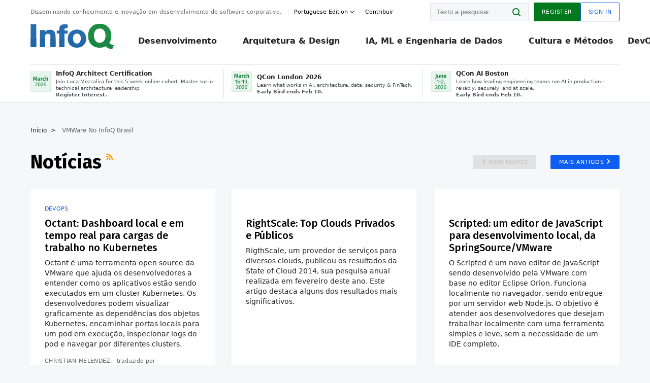

--- FILE ---
content_type: text/html;charset=utf-8
request_url: https://www.infoq.com/br/vmware/news/
body_size: 30915
content:
<!DOCTYPE html>










<html lang="pt" xmlns="http://www.w3.org/1999/xhtml">
    <head>
        <!-- Google Optimize Anti-flicker snippet (recommended)  -->
        <style>.async-hide { opacity: 0 !important} </style>
        <style>.promo{background:#222528;position:fixed;z-index:1001!important;left:0;top:0;right:0;max-height:48px;min-height:48px;padding-top:0!important;padding-bottom:0!important}.promo,.promo p{-webkit-box-align:center;-ms-flex-align:center;align-items:center}.promo p{font-size:.8125rem;line-height:1rem;color:#fff;margin-bottom:0;margin-top:0;margin:0 auto;display:-webkit-box;display:-ms-flexbox;display:flex;font-weight:700}@media only screen and (max-width:650px){.promo p{font-size:.6875rem}}.promo span{overflow:hidden;display:-webkit-box;-webkit-line-clamp:3;-webkit-box-orient:vertical}.promo a{color:#fff!important;text-decoration:underline!important}.promo a.btn{background:#d0021b;padding:7px 20px;text-decoration:none!important;font-weight:700;margin-left:10px;margin-right:10px;white-space:nowrap;border-radius:5px}@media only screen and (max-width:650px){.promo a.btn{font-size:.6875rem;padding:7px 10px}}.promo.container{padding-top:8px;padding-bottom:8px}@media only screen and (min-width:1050px){.promo.container{padding-top:0;padding-bottom:0}}.promo .actions{-ms-flex-wrap:nowrap;flex-wrap:nowrap}.promo .actions__left{-ms-flex-preferred-size:100%;flex-basis:100%;-webkit-box-align:center;-ms-flex-align:center;align-items:center}.promo .actions__right{-ms-flex-preferred-size:40px;flex-basis:40px;margin-top:0;margin-bottom:0;-webkit-box-pack:end;-ms-flex-pack:end;justify-content:flex-end}.promo.hidden{display:none}.promo.show{display:-webkit-box!important;display:-ms-flexbox!important;display:flex!important}.promo.show .container__inner{-webkit-box-flex:1;-ms-flex:1;flex:1}.promo.fixed{position:fixed}.promo.show+header.header{margin-top:48px}.header{background:#fff;-webkit-box-shadow:0 1px 0 #dde2e5;box-shadow:0 1px 0 #dde2e5}.header .actions__left,.header__bottom__events{max-width:100%!important;margin:0}.header .header__events-all{margin:0;display:-webkit-box;display:-ms-flexbox;display:flex;position:relative}.header .header__events-all .header__event-slot{-webkit-box-flex:1;-ms-flex:1 100%;flex:1 100%;border-right:1px solid #dde2e5;margin-top:3px;margin-bottom:3px;padding-left:15px;text-align:left;display:-webkit-box;display:-ms-flexbox;display:flex;-webkit-box-align:center;-ms-flex-align:center;align-items:center;padding-right:5px;min-width:300px}.header .header__events-all .header__event-slot:hover{text-decoration:none!important}.header .header__events-all .header__event-slot img{min-width:40px;height:40px}.header .header__events-all .header__event-slot div{margin-left:10px}.header .header__events-all .header__event-slot span{font-weight:700!important;font-size:.75rem;margin-bottom:0!important;margin-top:0;display:block;line-height:1.125rem;text-align:left}.header .header__events-all .header__event-slot p{font-weight:400;font-size:.625rem;line-height:130%!important;color:#495057!important;margin:0}@media only screen and (min-width:1050px){.header .header__events-all .header__event-slot p{font-size:.625rem}}.header .header__events-all .header__event-slot:first-child{padding-left:0}.header .header__events-all .header__event-slot:last-child{padding-right:0;border-right:0}@media only screen and (min-width:1050px){.header__bottom,.header__middle,.header__top{position:relative;white-space:nowrap}}.header__top{padding:10px 0}@media only screen and (min-width:800px){.header__top{padding:5px 0}}.header__bottom{padding:5px 0;z-index:29;max-width:100%}.header__bottom a{font-size:.8125rem}.header__bottom .trending{margin-left:0;margin-right:0}.header__bottom .actions{-webkit-box-align:start;-ms-flex-align:start;align-items:flex-start}.header__bottom .actions__left{max-width:calc(100% + 8px)}@media only screen and (min-width:800px){.header__bottom .actions__left{max-width:calc(100% + 24px)}}.header__bottom .actions__right{-webkit-box-flex:1;-ms-flex:1 1 auto;flex:1 1 auto;display:none}@media only screen and (min-width:1050px){.header__bottom .actions__right{display:-webkit-box;display:-ms-flexbox;display:flex}}.header__middle{display:-webkit-box;display:-ms-flexbox;display:flex;-webkit-box-orient:horizontal;-webkit-box-direction:normal;-ms-flex-flow:row wrap;flex-flow:row wrap}@media only screen and (min-width:1050px){.header__middle{-ms-flex-wrap:nowrap;flex-wrap:nowrap}}.header__top .actions__left{-webkit-box-align:center;-ms-flex-align:center;align-items:center;-ms-flex-line-pack:center;align-content:center}@media only screen and (min-width:1050px){.header__top .actions__right{max-width:430px}}.no-style.header__nav li:nth-child(3){font-weight:700}.no-style.header__nav li:nth-child(3) a{color:#0e5ef1!important}.header__bottom__events::after{background:-webkit-gradient(linear,left top,right top,color-stop(0,rgba(255,255,255,0)),to(#fff));background:linear-gradient(90deg,rgba(255,255,255,0) 0,#fff 100%);content:'';position:absolute;height:60px;right:10px;width:25px}@media only screen and (min-width:1050px){.header__bottom__events::after{display:none}}.contribute-link{font-weight:400;font-size:.6875rem;color:#000!important;position:relative;padding-left:10px}.contribute-link:hover{color:#00791d!important;text-decoration:none!important}.contribute-link::before{content:'';width:1px;height:12px;position:absolute;top:50%;-webkit-transform:translateY(-50%);transform:translateY(-50%);background:rgba(0,0,0,.1);left:-1px}.my-0{margin-top:0!important;margin-bottom:0!important}.header__desc.my-0{margin-left:0}.header__bottom__events .actions__left{max-width:100%!important;overflow-x:scroll;-ms-overflow-style:none;scrollbar-width:none;display:block;scroll-behavior:smooth;min-width:100%}.header__bottom__events .actions__left::-webkit-scrollbar{display:none}.header__bottom__events .actions__left:-webkit-scrollbar-thumb{background:#fff}.logo{line-height:1rem}.header{position:relative;z-index:41;-webkit-user-select:none;-moz-user-select:none;-ms-user-select:none;user-select:none}.header .input:focus,.header input[type=password]:focus,.header input[type=text]:focus{border:1px solid #00791d}.header a:not(.button):not(.login__action):not(.active){text-decoration:none;color:#222}.header a:not(.button):not(.login__action):not(.active):hover{text-decoration:underline;color:#222}.header__items{display:none;-ms-flex-wrap:wrap;flex-wrap:wrap}@media only screen and (min-width:1050px){.header__items{display:-webkit-box;display:-ms-flexbox;display:flex;-webkit-box-orient:horizontal;-webkit-box-direction:normal;-ms-flex-direction:row;flex-direction:row}.header__items nav{position:relative;background:0 0;padding:0;left:0;top:0;line-height:inherit;display:block;-webkit-box-shadow:none;box-shadow:none;max-width:100%;max-height:80px}}.header__items>div{width:100%;margin-bottom:32px;display:-webkit-box;display:-ms-flexbox;display:flex;-webkit-box-orient:vertical;-webkit-box-direction:normal;-ms-flex-flow:column nowrap;flex-flow:column nowrap}@media only screen and (min-width:552px){.header__items>div:not(:nth-last-child(-n+2)){margin-bottom:32px}}@media only screen and (min-width:552px) and (max-width:1050px){.header__items>div{-webkit-box-flex:0;-ms-flex-positive:0;flex-grow:0;-ms-flex-negative:0;flex-shrink:0;-ms-flex-preferred-size:calc(99.7% * 1/2 - (32px - 32px * 1/2));flex-basis:calc(99.7% * 1/2 - (32px - 32px * 1/2));max-width:calc(99.7% * 1/2 - (32px - 32px * 1/2));width:calc(99.7% * 1/2 - (32px - 32px * 1/2))}.header__items>div:nth-child(1n){margin-right:32px;margin-left:0}.header__items>div:last-child{margin-right:0}.header__items>div:nth-child(2n){margin-right:0;margin-left:auto}}@media only screen and (min-width:800px) and (max-width:1050px){.header__items>div{-webkit-box-flex:0;-ms-flex-positive:0;flex-grow:0;-ms-flex-negative:0;flex-shrink:0;-ms-flex-preferred-size:calc(99.7% * 1/4 - (32px - 32px * 1/4));flex-basis:calc(99.7% * 1/4 - (32px - 32px * 1/4));max-width:calc(99.7% * 1/4 - (32px - 32px * 1/4));width:calc(99.7% * 1/4 - (32px - 32px * 1/4))}.header__items>div:nth-child(1n){margin-right:32px;margin-left:0}.header__items>div:last-child{margin-right:0}.header__items>div:nth-child(4n){margin-right:0;margin-left:auto}}@media only screen and (min-width:1050px){.header__items>div{margin-bottom:0!important;margin-right:0!important;-webkit-box-orient:horizontal;-webkit-box-direction:normal;-ms-flex-direction:row;flex-direction:row}}.header__items .language__switcher{display:none}.header__items .language__switcher .li-nav.active>a,.header__items .language__switcher>li.active>a{color:#fff!important}.header__items .language__switcher .li-nav.active>a:hover,.header__items .language__switcher>li.active>a:hover{color:#fff!important;background:#0e5ef1}.header__items .language__switcher .li-nav:hover>a,.header__items .language__switcher>li:hover>a{color:#fff}.header+main{display:block;min-height:210px;-webkit-transition:margin .15s ease;transition:margin .15s ease;margin-top:0!important}.header--hide .header+main{margin-top:50px}.header--hide .header__toggle{opacity:0;top:20px;visibility:hidden}.header--hide .header__logo{max-height:0}.header--hide .header__middle,.header--hide .header__top{max-height:0;overflow:hidden;padding-top:0;padding-bottom:0;border-color:transparent}.header--hide .header__bottom .vue-portal-target{top:3px;right:0;bottom:auto;left:auto;position:absolute}.header__middle,.header__top{-webkit-transition:all .15s ease;transition:all .15s ease}.header__middle{border-bottom:1px solid rgba(0,0,0,.1);z-index:33}.header__middle .vue-portal-target{width:100%}@media only screen and (min-width:1050px){.header__middle .vue-portal-target{display:none}}@media only screen and (min-width:1050px){.header__middle{line-height:5.75rem;text-align:left;padding:0;z-index:30}.header__middle .widget__heading{display:none}}.header__top>.actions__left{display:none}@media only screen and (min-width:1050px){.header__top>.actions__left{display:-webkit-box;display:-ms-flexbox;display:flex}}.header__top>.actions__right{-webkit-box-flex:1;-ms-flex-positive:1;flex-grow:1;margin-right:0;margin-top:0;margin-bottom:0;-webkit-box-pack:end;-ms-flex-pack:end;justify-content:flex-end}.header__top>.actions__right .dropdown__holder{width:calc(100vw - 16px);max-height:80vh}@media only screen and (min-width:600px){.header__top>.actions__right .dropdown__holder{width:auto}}.header__top>.actions__right>*{margin:0}.header__top>.actions__right .search{display:none}@media only screen and (min-width:1050px){.header__top>.actions__right>*{display:-webkit-box;display:-ms-flexbox;display:flex;white-space:nowrap}.header__top>.actions__right .search{display:block}}.header__top .user__login{display:block}.header__top .user__login>.button,.header__top .user__login>button{border-top-right-radius:0;border-bottom-right-radius:0}@media only screen and (min-width:1050px){.header__top{position:relative;right:auto;width:100%}}.header__logo{max-width:165px;position:absolute;top:8px;overflow:hidden;-webkit-transition:all .1s ease;transition:all .1s ease;z-index:32;line-height:2.25rem;height:36px;width:100px;margin-left:50px;-ms-flex-preferred-size:190px;flex-basis:190px}@media only screen and (min-width:800px){.header__logo{top:4px}}@media only screen and (min-width:1050px){.header__logo{position:relative;top:0;overflow:visible;margin-right:20px;margin-left:0;line-height:3.125rem;height:50px}.header__logo>*{width:165px}}@media only screen and (min-width:1280px){.header__logo{margin-right:30px}}.header__desc,.header__more>button{text-transform:capitalize;color:#666;letter-spacing:0;font-size:0;font-weight:400;line-height:1.5rem;vertical-align:top;font-smoothing:antialiased;font-family:-apple-system,BlinkMacSystemFont,"Segoe UI Variable","Segoe UI",system-ui,ui-sans-serif,Helvetica,Arial,sans-serif,"Apple Color Emoji","Segoe UI Emoji";-webkit-transition:font-size .15s ease-in-out;transition:font-size .15s ease-in-out}@media only screen and (min-width:1050px){.header__desc,.header__more>button{font-size:.6875rem}}.header__desc{display:-webkit-inline-box;display:-ms-inline-flexbox;display:inline-flex;position:relative;width:auto}.header__topics{white-space:nowrap;float:right;position:relative}.header__topics *{display:inline-block;vertical-align:top}.header__topics a{font-size:.8125rem}@media only screen and (min-width:1050px){.header__topics{float:none}}.header__more{display:-webkit-inline-box;display:-ms-inline-flexbox;display:inline-flex;vertical-align:top}.header__more:before{left:-12px}.header__more:after,.header__more:before{content:'';width:1px;height:12px;position:absolute;top:50%;-webkit-transform:translateY(-50%);transform:translateY(-50%);background:rgba(0,0,0,.1)}.header__more:after{right:-12px}.header__more:hover{cursor:pointer;color:rgba(0,0,0,.75)}.header__user{display:inline-block;vertical-align:top;white-space:nowrap;margin-left:8px}@media only screen and (min-width:1050px){.header__user{margin-left:0}}.header__user>div{display:inline-block;vertical-align:top}.header__user-nav a:not(.button){text-transform:uppercase;font-size:.75rem;font-weight:600}.header__user-nav a:not(.button):not(.active){opacity:.5}.header__user-nav a:not(.button):not(.active):hover{opacity:.75}.header__user-nav a:not(.button):hover{text-decoration:none}.header__user-nav a:not(.button).active{color:#222;cursor:default;text-decoration:none}.header__user-nav a:not(.button):before{margin-right:0}.header__user-nav a:not(.button):not(:last-child){margin-right:16px}@media only screen and (min-width:1050px){.header__user-nav a:not(.button):not(:last-child){margin-right:32px}}@media only screen and (min-width:1050px){.header__user-nav+.header__topics{margin-left:56px}}.header__search{display:none;vertical-align:top;margin-right:0}@media only screen and (min-width:1050px){.header__search{display:inline-block}}.header__search,.header__user{line-height:inherit}.header__nav{border-bottom:1px solid rgba(0,0,0,.1)}@media only screen and (min-width:800px){.header__nav{border-bottom:0}}.header__nav .button{margin-left:0}.header__nav .button__more{margin-right:20px}.header__nav .li-nav,.header__nav>li{-webkit-transition:all .15s ease;transition:all .15s ease}@media only screen and (min-width:1050px){.header__nav .li-nav,.header__nav>li{display:-webkit-inline-box;display:-ms-inline-flexbox;display:inline-flex;vertical-align:middle;position:static;border:none;min-height:65px}.header__nav .li-nav:hover.has--subnav .nav .li-nav,.header__nav .li-nav:hover.has--subnav .nav>li,.header__nav>li:hover.has--subnav .nav .li-nav,.header__nav>li:hover.has--subnav .nav>li{white-space:normal}.header__nav .li-nav:hover.has--subnav .nav__subnav,.header__nav>li:hover.has--subnav .nav__subnav{opacity:1;top:100%;visibility:visible;-webkit-transition-delay:.25s;transition-delay:.25s}.header__nav .li-nav:hover.has--subnav .nav__category,.header__nav>li:hover.has--subnav .nav__category{width:100%}.header__nav .li-nav:hover.has--subnav .nav__category:after,.header__nav .li-nav:hover.has--subnav .nav__category:before,.header__nav>li:hover.has--subnav .nav__category:after,.header__nav>li:hover.has--subnav .nav__category:before{-webkit-transition-delay:.25s;transition-delay:.25s;opacity:1}}@media only screen and (min-width:1080px){.header__nav .li-nav:not(:last-child),.header__nav>li:not(:last-child){margin-right:23px;margin-left:23px}}@media only screen and (min-width:1280px){.header__nav .li-nav:not(:last-child),.header__nav>li:not(:last-child){margin-right:23px;margin-left:23px}}@media only screen and (min-width:1338px){.header__nav .li-nav:not(:last-child),.header__nav>li:not(:last-child){margin-right:23px;margin-left:23px}}.header__nav .li-nav>a,.header__nav>li>a{font-size:.875rem;line-height:1.5rem;padding:12px 0;color:#000;display:inline-block;max-width:100%;position:relative;z-index:61;white-space:normal}@media only screen and (min-width:1050px){.header__nav .li-nav>a,.header__nav>li>a{padding:8px 0 0;font-weight:700}}.header__nav .li-nav>a:after,.header__nav .li-nav>a:before,.header__nav>li>a:after,.header__nav>li>a:before{content:'';position:absolute;bottom:-1px;left:50%;width:0;height:0;opacity:0;-webkit-transform:translateX(-50%);transform:translateX(-50%);border-style:solid;border-width:0 5px 5px 5px;-webkit-transition:opacity .15s ease-in-out;transition:opacity .15s ease-in-out;border-color:transparent transparent #fff transparent}.header__nav .li-nav>a:before,.header__nav>li>a:before{left:50%;bottom:0;border-width:0 6px 6px 6px;border-color:transparent transparent #f5f7f8 transparent}@media only screen and (min-width:1050px){.header__nav .li-nav>a,.header__nav>li>a{font-size:1rem}}@media only screen and (min-width:1800px){.header__nav .li-nav>a,.header__nav>li>a{font-size:1.125rem}}.header--open{overflow:hidden}@media only screen and (min-width:600px){.header--open{overflow:visible}}.header--open .content-items{max-height:215px;margin:12px 0 24px}.header--open .search{margin-top:16px;display:block}.header--open .header__toggle:before{z-index:10}.header--open .header__toggle>span:nth-child(1){top:50%;-webkit-transform:rotate(45deg);transform:rotate(45deg)}.header--open .header__toggle>span:nth-child(2){opacity:0}.header--open .header__toggle>span:nth-child(3){top:50%;-webkit-transform:rotate(-45deg);transform:rotate(-45deg)}.header--open .header__items,.header--open .header__items .language__switcher{display:-webkit-box;display:-ms-flexbox;display:flex}.header--open .header__top{z-index:100;position:absolute;left:0;right:8px;background:#fff}@media only screen and (min-width:800px){.header--open .header__top{right:20px}}.header--open .header__top .search{display:none}.header--open .header__logo{z-index:101}.header--open .header__middle{padding-top:60px}.header--open .header__bottom{display:none}.header--open .header__container{max-height:90vh;overflow-x:hidden;overflow-y:auto}@media only screen and (min-width:1050px){.header--open .header__container{overflow:visible}}.header .subnav{position:absolute;-webkit-box-shadow:0 5px 25px 1px rgba(0,0,0,.15);box-shadow:0 5px 25px 1px rgba(0,0,0,.15);background:#fff;visibility:hidden;line-height:1.75rem;max-width:100%;width:100%;left:0;opacity:0;overflow:hidden;border:1px solid #f5f7f8;border-radius:2px;-webkit-transition:all .15s ease-in-out;transition:all .15s ease-in-out;top:105%;z-index:60;display:-webkit-box;display:-ms-flexbox;display:flex;-webkit-box-orient:horizontal;-webkit-box-direction:normal;-ms-flex-flow:row nowrap;flex-flow:row nowrap;-webkit-box-align:stretch;-ms-flex-align:stretch;align-items:stretch}.header .subnav .subnav__categories{-webkit-box-flex:0;-ms-flex:0 1 280px;flex:0 1 280px;padding:24px 0;background:#f5f7f8;margin-right:0!important}.header .subnav .subnav__categories>li{display:block;font-size:.9375rem;padding:2px 48px 2px 24px}.header .subnav .subnav__categories>li a{display:block;font-weight:700}.header .subnav .subnav__categories>li:hover{background:#e1e1e1}.header .subnav .subnav__heading{margin-bottom:20px}.header .subnav .subnav__content{position:relative;-ms-flex-item-align:start;align-self:flex-start;padding:24px;display:-webkit-box;display:-ms-flexbox;display:flex;-webkit-box-orient:horizontal;-webkit-box-direction:normal;-ms-flex-flow:row wrap;flex-flow:row wrap}@media only screen and (min-width:1050px){.header .subnav .subnav__content{padding-left:32px;padding-right:32px;margin:0 auto;-webkit-box-flex:1;-ms-flex:1 1 600px;flex:1 1 600px}}.header .subnav .subnav__content .heading__container{-ms-flex-preferred-size:100%;flex-basis:100%}.header .subnav .subnav__content:before{content:'';position:absolute;left:0;top:0;bottom:-100%;width:1px;background:rgba(0,0,0,.1)}.languagesEdition .active{font-weight:700}.header__more.dropdown:after{content:'';display:inline-block;vertical-align:middle;-ms-flex-item-align:center;-ms-grid-row-align:center;align-self:center;background-repeat:no-repeat;background-position:center;margin-bottom:2px;width:7px;height:7px;-webkit-transition:-webkit-transform .15s ease;transition:-webkit-transform .15s ease;transition:transform .15s ease;transition:transform .15s ease,-webkit-transform .15s ease;background-color:#fff!important;background-size:contain}.header__more.dropdown button{color:#000!important;margin-right:-20px;padding-right:20px;z-index:1000}.header__more.dropdown .dropdown__holder{width:165px}.header__more.dropdown .dropdown__content{padding:13px;padding-top:5px;padding-bottom:5px}.header__more.dropdown .languagesEdition li{border-bottom:1px solid #e6e6e6}.header__more.dropdown .languagesEdition li:last-child{border:0}.logo__data{display:none;color:#666;font-size:.6875rem}@media only screen and (min-width:1050px){.logo__data{display:block;line-height:.8125rem}}.container{padding-left:12px;padding-right:12px;margin:0 auto;min-width:320px;-webkit-transition:padding .15s ease-in-out;transition:padding .15s ease-in-out}@media only screen and (min-width:600px){.container{padding-left:16px;padding-right:16px}}@media only screen and (min-width:800px){.container{padding-left:20px;padding-right:20px}}@media only screen and (min-width:1250px){.container{padding-left:60px;padding-right:60px}}@media only screen and (min-width:1400px){.container{padding-left:20px;padding-right:20px}}.container.white{background:#fff}.container__inner{max-width:1290px;margin:0 auto;-webkit-transition:max-width .15s ease-out;transition:max-width .15s ease-out}.search{display:block;position:relative;z-index:33;width:100%;max-width:100%;margin:0}.search:before{position:absolute;top:50%;right:24px;-webkit-transform:translateY(-50%);transform:translateY(-50%);margin-right:0;z-index:34}.search__bar{display:block;border-radius:2px;position:relative;z-index:33}.search__bar #search{margin-bottom:0;max-width:100%;background:#fff}.search__go{top:50%;right:0;bottom:0;left:auto;position:absolute;-webkit-transform:translateY(-50%);transform:translateY(-50%);z-index:32;-webkit-appearance:none;-moz-appearance:none;appearance:none;width:36px;height:36px;line-height:2.25rem;-webkit-box-shadow:none;box-shadow:none;display:block;background:0 0;border:0;font-size:0}@media only screen and (min-width:600px){.search__go{z-index:35}}.header #search,.search__go:hover{cursor:pointer}.header #search{height:36px;position:relative;max-width:100%;background-color:#f5f7f8!important}@media only screen and (min-width:600px){.header #search{font-size:.8125rem;min-width:165px;max-width:100%;opacity:1}}.header #search:hover{cursor:auto}@media only screen and (min-width:1050px){.header #search{margin-left:auto;border-top-right-radius:0;border-bottom-right-radius:0;border-right:0}.header #search:focus{min-width:215px}}.header #search:focus{cursor:auto}.header #search .field__desc{display:none}.header #searchForm{width:100%;margin-top:8px}.header #searchForm:before{right:8px}@media only screen and (min-width:600px){.header #searchForm{margin-top:16px}}@media only screen and (min-width:1050px){.header #searchForm{margin-top:0}}</style>
        <script>(function(a,s,y,n,c,h,i,d,e){s.className+=' '+y;h.start=1*new Date;
            h.end=i=function(){s.className=s.className.replace(RegExp(' ?'+y),'')};
            (a[n]=a[n]||[]).hide=h;setTimeout(function(){i();h.end=null},c);h.timeout=c;
        })(window,document.documentElement,'async-hide','dataLayer',4000,
                {'GTM-W9GJ5DL':true});</script>

        <script type="text/javascript">
            
            var loggedIn = false;
            if (loggedIn) {
                var userCountryId = '';
            }
        </script>
        






<script>
  window.dataLayer = window.dataLayer || [];
  function gtag(){dataLayer.push(arguments);}
  gtag('config', 'G-VMVPD4D2JY');

  //CookieControl tool recomendation
  // Call the default command before gtag.js or Tag Manager runs to
  // adjust how the tags operate when they run. Modify the defaults
  // per your business requirements and prior consent granted/denied, e.g.:
  gtag('consent', 'default', {
      'ad_storage': 'denied',
      'ad_user_data': 'denied',
      'ad_personalization': 'denied',
      'analytics_storage': 'denied'
  });

  if((typeof loggedIn != "undefined") && loggedIn){
      window.dataLayer.push({'logged_in': 'true'});
  } else {
      window.dataLayer.push({'logged_in': 'false'});
  }

  window.dataLayer.push({'show_queryz': ''});
</script>

<!-- Google Tag Manager -->
<script>
var gtmProfile="GTM-W9GJ5DL";
(function(w,d,s,l,i){w[l]=w[l]||[];w[l].push({'gtm.start':
new Date().getTime(),event:'gtm.js'});var f=d.getElementsByTagName(s)[0],
j=d.createElement(s),dl=l!='dataLayer'?'&l='+l:'';j.async=true;j.src=
'https://www.googletagmanager.com/gtm.js?id='+i+dl;f.parentNode.insertBefore(j,f);
})(window,document,'script','dataLayer', gtmProfile);</script>
<!-- End Google Tag Manager -->

        <title>
        
            VMWare >
        
        Notícias >
        
        
            Página #1
        
     - InfoQ</title>
        <link rel="canonical" href="https://www.infoq.com/br/vmware/news/"/>
        <link rel="alternate" href="https://www.infoq.com/br/vmware/news/" hreflang="pt"/>
        








    
        
        
            
                
                <link rel="alternate" href="https://www.infoq.com/jp/vmware/news/" hreflang="ja" />
            
        
            
        
            
                
                <link rel="alternate" href="https://www.infoq.com/fr/vmware/news/" hreflang="fr" />
            
        
            
                
                <link rel="alternate" href="https://www.infoq.com/vmware/news/" hreflang="en" />
            
        
        
        <link rel="alternate" href="https://www.infoq.com/vmware/news/" hreflang="x-default" />
    
    






        
        





<meta http-equiv="pragma" content="no-cache" />
<meta http-equiv="cache-control" content="private,no-cache,no-store,must-revalidate" />
<meta http-equiv="expires" content="0" />
<meta http-equiv="content-type" content="text/html; charset=utf-8" />
<meta name="copyright" content="&copy; 2006 C4Media" />

<meta name="google-site-verification" content="0qInQx_1WYOeIIbxnh7DnXlw1XOxNgAYakO2k4GhNnY" />
<meta name="msapplication-TileColor" content="#ffffff"/>
<meta name="msapplication-TileImage" content="/styles/static/images/logo/logo.jpg"/>
<meta property="wb:webmaster" content="3eac1729a8bbe046" />
<meta content="width=device-width,initial-scale=1" name="viewport">
<meta http-equiv="X-UA-Compatible" content="IE=10, IE=edge">

        
        <link rel="stylesheet" type="text/css" media="screen" href="https://cdn.infoq.com/statics_s2_20260113082446/styles/style.css"/>
        <link rel="stylesheet" type="text/css" media="print" href="https://cdn.infoq.com/statics_s2_20260113082446/styles/print.css"/>
        <link rel="preload" type="text/css" href="https://cdn.infoq.com/statics_s2_20260113082446/styles/style_pt.css" as="style" onload="this.onload=null;this.rel='stylesheet'">
        <link rel="preload" href="https://cdn.infoq.com/statics_s2_20260113082446/styles/icons.css" as="style" onload="this.onload=null;this.rel='stylesheet'">
        <link rel="preload" type="text/css" media="screen" href="https://cdn.infoq.com/statics_s2_20260113082446/styles/style_extra.css" as="style" onload="this.onload=null;this.rel='stylesheet'">
        <noscript>
            <link rel="stylesheet" type="text/css" href="https://cdn.infoq.com/statics_s2_20260113082446/styles/style_pt.css"/>
            <link rel="stylesheet" href="https://cdn.infoq.com/statics_s2_20260113082446/styles/icons.css">
            <link rel="stylesheet" type="text/css" media="screen" href="https://cdn.infoq.com/statics_s2_20260113082446/styles/style_extra.css"/>
        </noscript>

        <link rel="stylesheet" type="text/css" href="https://cdn.infoq.com/statics_s2_20260113082446/styles/fonts/font.css"/>

        <link rel="shortcut icon" href="https://cdn.infoq.com/statics_s2_20260113082446/favicon.ico" type="image/x-icon" />
        <link rel="apple-touch-icon" href="https://cdn.infoq.com/statics_s2_20260113082446/apple-touch-icon.png"/>

        <script type="text/javascript">
        	var device='desktop';
            var InfoQConstants = {};
            InfoQConstants.language = 'pt';
            InfoQConstants.countryCode = '/br';
            
            InfoQConstants.pageUrl = (typeof window.location != 'undefined' && window.location && typeof window.location.href != 'undefined' && window.location.href) ? window.location.href : "URL_UNAVAILABLE";
            InfoQConstants.cet='6aYUK2GN9qSXciBa';
            InfoQConstants.userDetectedCountryCode = '';
            InfoQConstants.bpadb = 'MsZHXkohYwYVaR9w0JSv';
        </script>

        <script type="text/javascript" src="https://cdn.infoq.com/statics_s2_20260113082446/scripts/combinedJs.min.js"></script>
        <script type="text/javascript">
            
                var JSi18n = JSi18n || {}; // define only if not already defined
                JSi18n.error='Erro';
                JSi18n.login_unverifiedAccount='Cadastro não encontrado';
                JSi18n.contentSummary_showPresentations_1='';
                JSi18n.contentSummary_showPresentations_2='';
                JSi18n.contentSummary_showPresentations_3='';
                JSi18n.contentSummary_showInterviews_1='';
                JSi18n.contentSummary_showInterviews_2='';
                JSi18n.contentSummary_showInterviews_3='';
                JSi18n.contentSummary_showMinibooks_1='';
                JSi18n.contentSummary_showMinibooks_2='';
                JSi18n.login_sendingRequest='Enviando…';
                JSi18n.bookmark_saved='<q>&nbsp;&nbsp;&nbsp;Gravado&nbsp;&nbsp;&nbsp;&nbsp;</q>';
                JSi18n.bookmark_error='<q style=color:black;>&nbsp;&nbsp;&nbsp;Erro&nbsp;&nbsp;&nbsp;&nbsp;</q>';
                JSi18n.categoryManagement_showpopup_viewAllLink_viewAllPrefix='Ver tudo sobre';
                JSi18n.categoryManagement_showpopup_viewAllLink_viewAllSuffix='';
                JSi18n.categoryManagement_showpopup_includeExcludeLink_Exclude='Excluir';
                JSi18n.categoryManagement_showpopup_includeExcludeLink_Include='Incluir';
                JSi18n.login_invalid_email='Forneça um email válido';
                JSi18n.login_email_not_found = 'Não encontramos usuário cadastrado com este email';
                JSi18n.content_datetime_format='dd MMM yyyy';

                // used by frontend
                JSi18n.FE = {
                    labels: {
                        follow: "Seguir",
                        followTopic: "Seguir Tópico",
                        unfollow: "Deixar de Seguir",
                        unfollowTopic: "Deixar de seguir",
                        following: "Seguindo",
                        followers: "Seguidores",
                        like: "Curtir",
                        liked: "Curti",
                        authors: "Pessoas",
                        users : "Usuários",
                        topics: "Tópicos",
                        hide: "Ocultar",
                        hidden: "%s está oculta(o) na página do seu perfil.",
                        undo: "Desfazer",
                        showLess: "Mostrar menos",
                        showMore: "Mostrar mais",
                        moreAuthors: "Mais %s",
                        bookmarked: "Content Bookmarked",
                        unbookmarked: "Content Unbookmarked",
                        characterLimit: "Caracter(es) restante(s)"
                    }
                }
            


            
            
                var usersInPage = JSON.parse('[{\"id\":\"101763385\",\"ref\":\"author-Christian-Guimar\u00E3es\",\"url\":\"\/br\/profile\/Christian-Guimar\u00E3es\",\"followedByCurrentUser\":false,\"minibio\":\"\",\"name\":\"Christian Guimar\u00E3es\",\"bio\":\"\",\"followers\":0,\"imgSrc\":\"\"},{\"id\":\"646\",\"ref\":\"author-Abel-Avram\",\"url\":\"\/br\/profile\/Abel-Avram\",\"followedByCurrentUser\":false,\"minibio\":\"\",\"name\":\"Abel Avram\",\"bio\":\"\",\"followers\":65,\"imgSrc\":\"https:\/\/cdn.infoq.com\/statics_s2_20260113082446\/images\/profiles\/IHTGcfeT8uvNGXAR5f6hPB0iriEMj0d3.jpg\"},{\"id\":\"101759662\",\"ref\":\"author-Felipe-Rodrigues\",\"url\":\"\/br\/profile\/Felipe-Rodrigues\",\"followedByCurrentUser\":false,\"minibio\":\"\",\"name\":\"Felipe Rodrigues\",\"bio\":\"\",\"followers\":1,\"imgSrc\":\"\"},{\"id\":\"101760682\",\"ref\":\"author-Douglas-Masson\",\"url\":\"\/br\/profile\/Douglas-Masson\",\"followedByCurrentUser\":false,\"minibio\":\"\",\"name\":\"Douglas Masson\",\"bio\":\"\",\"followers\":0,\"imgSrc\":\"\"},{\"id\":\"30499196\",\"ref\":\"author-Roberto-Pepato\",\"url\":\"\/br\/profile\/Roberto-Pepato\",\"followedByCurrentUser\":false,\"minibio\":\"\",\"name\":\"Roberto Pepato\",\"bio\":\"\",\"followers\":91,\"imgSrc\":\"https:\/\/cdn.infoq.com\/statics_s2_20260113082446\/images\/profiles\/1T1VQV3Hg7lzbftzF2hX9KONSVG8dmxV.jpg\"},{\"id\":\"126396029\",\"ref\":\"author-Israel-Ribeiro\",\"url\":\"\/br\/profile\/Israel-Ribeiro\",\"followedByCurrentUser\":false,\"minibio\":\"\",\"name\":\"Israel Ribeiro\",\"bio\":\"\",\"followers\":7,\"imgSrc\":\"\"},{\"id\":\"2173880\",\"ref\":\"author-Werner-Schuster\",\"url\":\"\/br\/profile\/Werner-Schuster\",\"followedByCurrentUser\":false,\"minibio\":\"\",\"name\":\"Werner Schuster\",\"bio\":\"\",\"followers\":14,\"imgSrc\":\"https:\/\/cdn.infoq.com\/statics_s2_20260113082446\/images\/profiles\/ulEdMkCJGV18ju8NC2B6yWyCdobn1MGO.jpg\"},{\"id\":\"101755858\",\"ref\":\"author-Henrique-Gontijo\",\"url\":\"\/br\/profile\/Henrique-Gontijo\",\"followedByCurrentUser\":false,\"minibio\":\"\",\"name\":\"Henrique Gontijo\",\"bio\":\"\",\"followers\":0,\"imgSrc\":\"\"},{\"id\":\"88524769\",\"ref\":\"author-Talles-Lasmar\",\"url\":\"\/br\/profile\/Talles-Lasmar\",\"followedByCurrentUser\":false,\"minibio\":\"\",\"name\":\"Talles Lasmar\",\"bio\":\"\",\"followers\":82,\"imgSrc\":\"https:\/\/cdn.infoq.com\/statics_s2_20260113082446\/images\/profiles\/ZjQm2Olmusq6DfcwLmHtERmwHUKiJymB.jpg\"},{\"id\":\"101762860\",\"ref\":\"author-Leonardo-Campos\",\"url\":\"\/br\/profile\/Leonardo-Campos\",\"followedByCurrentUser\":false,\"minibio\":\"\",\"name\":\"Leonardo Campos\",\"bio\":\"\",\"followers\":5,\"imgSrc\":\"\"},{\"id\":\"5682329\",\"ref\":\"author-Marcelo-Costa\",\"url\":\"\/br\/profile\/Marcelo-Costa\",\"followedByCurrentUser\":false,\"minibio\":\"Marcelo Costa is a Solutions Architect and Leader\",\"name\":\"Marcelo Costa\",\"bio\":\"\",\"followers\":214,\"imgSrc\":\"https:\/\/cdn.infoq.com\/statics_s2_20260113082446\/images\/profiles\/9eESGfLdnUVwMyVSuOYpObkyhW4FWwJo.jpg\"},{\"id\":\"68074066\",\"ref\":\"author-Christian-Melendez\",\"url\":\"\/br\/profile\/Christian-Melendez\",\"followedByCurrentUser\":false,\"minibio\":\"\",\"name\":\"Christian Melendez\",\"bio\":\"\",\"followers\":60,\"imgSrc\":\"https:\/\/cdn.infoq.com\/statics_s2_20260113082446\/images\/profiles\/fgXsFItUZyjcPL0A9WG7tcbK0MsBnV2G.jpg\"},{\"id\":\"1884753\",\"ref\":\"author-Adalberto-Zanata\",\"url\":\"\/br\/profile\/Adalberto-Zanata\",\"followedByCurrentUser\":false,\"minibio\":\"\",\"name\":\"Adalberto Zanata\",\"bio\":\"\",\"followers\":0,\"imgSrc\":\"https:\/\/cdn.infoq.com\/statics_s2_20260113082446\/images\/profiles\/JkAdZcFBN3giDeDApGAAL6hGZf9ZYSEf.jpg\"},{\"id\":\"101756579\",\"ref\":\"author-Scott-Delap\",\"url\":\"\/br\/profile\/Scott-Delap\",\"followedByCurrentUser\":false,\"minibio\":\"\",\"name\":\"Scott Delap\",\"bio\":\"\",\"followers\":2,\"imgSrc\":\"\"},{\"id\":\"101762951\",\"ref\":\"author-Michael-Hunger\",\"url\":\"\/br\/profile\/Michael-Hunger\",\"followedByCurrentUser\":false,\"minibio\":\"\",\"name\":\"Michael Hunger\",\"bio\":\"\",\"followers\":2,\"imgSrc\":\"\"},{\"id\":\"9336290\",\"ref\":\"author-Fabio-Akita\",\"url\":\"\/br\/profile\/Fabio-Akita\",\"followedByCurrentUser\":false,\"minibio\":\"Co-Founder and CTO &#64; CodeMiner 42\",\"name\":\"Fabio Akita\",\"bio\":\"\",\"followers\":14,\"imgSrc\":\"https:\/\/cdn.infoq.com\/statics_s2_20260113082446\/images\/profiles\/zDdlagNsRtArnva80YsOo70X0CrGzqVd.jpg\"},{\"id\":\"101758605\",\"ref\":\"author-Kostis-Kapelonis\",\"url\":\"\/br\/profile\/Kostis-Kapelonis\",\"followedByCurrentUser\":false,\"minibio\":\"\",\"name\":\"Kostis Kapelonis\",\"bio\":\"\",\"followers\":2,\"imgSrc\":\"\"},{\"id\":\"3041582\",\"ref\":\"author-Diogo-Carleto\",\"url\":\"\/br\/profile\/Diogo-Carleto\",\"followedByCurrentUser\":false,\"minibio\":\"Technical Leader\/Software Architect\",\"name\":\"Diogo Carleto\",\"bio\":\"\",\"followers\":157,\"imgSrc\":\"https:\/\/cdn.infoq.com\/statics_s2_20260113082446\/images\/profiles\/DFEGEnaFvbJbmxc9DbfrI4HKhiz1wkw5.jpg\"},{\"id\":\"101761569\",\"ref\":\"author-Anderson-Duarte-Vaz\",\"url\":\"\/br\/profile\/Anderson-Duarte-Vaz\",\"followedByCurrentUser\":false,\"minibio\":\"\",\"name\":\"Anderson Duarte Vaz\",\"bio\":\"\",\"followers\":0,\"imgSrc\":\"\"},{\"id\":\"78797084\",\"ref\":\"author-Luis-Cesar-Barreto\",\"url\":\"\/br\/profile\/Luis-Cesar-Barreto\",\"followedByCurrentUser\":false,\"minibio\":\"\",\"name\":\"Luis Cesar Barreto\",\"bio\":\"\",\"followers\":80,\"imgSrc\":\"\"},{\"id\":\"110207\",\"ref\":\"author-Charles-Humble\",\"url\":\"\/br\/profile\/Charles-Humble\",\"followedByCurrentUser\":false,\"minibio\":\"Techie, podcaster, editor, author and consultant\",\"name\":\"Charles Humble\",\"bio\":\"\",\"followers\":2017,\"imgSrc\":\"https:\/\/cdn.infoq.com\/statics_s2_20260113082446\/images\/profiles\/lCB_2ocIPJA40tWqjmkSLeVd5ZhJQlt_.jpg\"},{\"id\":\"3498125\",\"ref\":\"author-Rafael-Sakurai\",\"url\":\"\/br\/profile\/Rafael-Sakurai\",\"followedByCurrentUser\":false,\"minibio\":\"\",\"name\":\"Rafael Sakurai\",\"bio\":\"\",\"followers\":117,\"imgSrc\":\"https:\/\/cdn.infoq.com\/statics_s2_20260113082446\/images\/profiles\/KHXvnjrUxiqc1IPUF4Wlx2gdDDjFI591.jpg\"},{\"id\":\"101760391\",\"ref\":\"author-Leandro-Silva\",\"url\":\"\/br\/profile\/Leandro-Silva\",\"followedByCurrentUser\":false,\"minibio\":\"\",\"name\":\"Leandro Silva\",\"bio\":\"\",\"followers\":1,\"imgSrc\":\"\"},{\"id\":\"101763328\",\"ref\":\"author-Rodrigo-Piovezan\",\"url\":\"\/br\/profile\/Rodrigo-Piovezan\",\"followedByCurrentUser\":false,\"minibio\":\"\",\"name\":\"Rodrigo Piovezan\",\"bio\":\"\",\"followers\":0,\"imgSrc\":\"\"},{\"id\":\"101763850\",\"ref\":\"author-Eder-Magalh\u00E3es\",\"url\":\"\/br\/profile\/Eder-Magalh\u00E3es\",\"followedByCurrentUser\":false,\"minibio\":\"\",\"name\":\"Eder Magalh\u00E3es\",\"bio\":\"\",\"followers\":1,\"imgSrc\":\"\"},{\"id\":\"101758808\",\"ref\":\"author-Wellington-Pinheiro\",\"url\":\"\/br\/profile\/Wellington-Pinheiro\",\"followedByCurrentUser\":false,\"minibio\":\"\",\"name\":\"Wellington Pinheiro\",\"bio\":\"\",\"followers\":3,\"imgSrc\":\"\"}]');
            

            
            
                var topicsInPage = JSON.parse('[{\"name\":\"IA, ML e Engenharia de Dados\",\"id\":\"16692\",\"url\":\"\/br\/ai-ml-data-eng\",\"followers\":1496,\"followedByCurrentUser\":false},{\"name\":\"Desenvolvimento\",\"id\":\"6825\",\"url\":\"\/br\/development\",\"followers\":339,\"followedByCurrentUser\":false},{\"name\":\"Arquitetura e Design\",\"id\":\"6826\",\"url\":\"\/br\/architecture-design\",\"followers\":513,\"followedByCurrentUser\":false},{\"name\":\"DevOps\",\"id\":\"6859\",\"url\":\"\/br\/Devops\",\"followers\":1617,\"followedByCurrentUser\":false},{\"name\":\"Cultura e M\u00E9todos\",\"id\":\"6827\",\"url\":\"\/br\/culture-methods\",\"followers\":1460,\"followedByCurrentUser\":false},{\"name\":\"Microservices\",\"id\":\"15884\",\"url\":\"\/br\/microservices\",\"followers\":1688,\"followedByCurrentUser\":false},{\"name\":\"Java\",\"id\":\"4686\",\"url\":\"\/br\/java\",\"followers\":1281,\"followedByCurrentUser\":false},{\"name\":\"QCon S\u00E3o Paulo\",\"id\":\"6095\",\"url\":\"\/br\/qcon_sp\",\"followers\":684,\"followedByCurrentUser\":false}]');
            

            var userContentLikesInPage = [];
            var userCommentsLikesInPage = [];


            var currentUserId = -155926079;
        </script>
        

        
    <script type="text/javascript">
        window.isIndexPage = true;
    </script>
    
        <meta name="ifq:pageType" content="CATEGORY_PAGE_BY_CONTENT_TYPE"/>
        <script type="text/javascript">
            InfoQConstants.pageType = 'CATEGORY_PAGE_BY_CONTENT_TYPE';
        </script>
    
    

    
	<meta name="keywords" content=""/>
	<meta name="description" content="Mais Recentes VMWare Notícias escrito por desenvolvedores de software para desenvolvedores de software."/>
    








    



    


    <link rel="alternate" type="application/rss+xml" title="RSS" href="https://feed.infoq.com/br/vmware/news/"/>






    
    <link rel="next" href="/pt/vmware/news/15/">


        
        
			<link rel="image_src" href="https://cdn.infoq.com/statics_s2_20260113082446/styles/static/images/logo/logo-big.jpg" />
			<meta property="og:image" content="https://cdn.infoq.com/statics_s2_20260113082446/styles/static/images/logo/logo-big.jpg"/>
		
        
        <script type="text/javascript" src="https://cdn.infoq.com/statics_s2_20260113082446/scripts/infoq.js"></script>

        <script type="text/javascript">
           document.addEventListener('DOMContentLoaded', function() {
               if (!window || !window.infoq) return
               infoq.init()
           })
       </script>

       <script defer data-domain="infoq.com" src="https://plausible.io/js/script.file-downloads.hash.outbound-links.pageview-props.tagged-events.js"></script>
       <script>window.plausible = window.plausible || function() { (window.plausible.q = window.plausible.q || []).push(arguments) }</script>

    </head>

    <body >
        






<!-- Google Tag Manager (noscript) -->
<noscript><iframe src="https://www.googletagmanager.com/ns.html?id=GTM-W9GJ5DL"
height="0" width="0" style="display:none;visibility:hidden"></iframe></noscript>
<!-- End Google Tag Manager (noscript) -->
        
            <div class="intbt">
                <a href="/int/bt/" title="bt">BT</a>
            </div>
        

        






<script type="text/javascript">
    var allCountries = [{"id":3,"name":"Afghanistan"},{"id":244,"name":"Åland"},{"id":6,"name":"Albania"},{"id":61,"name":"Algeria"},{"id":13,"name":"American Samoa"},{"id":1,"name":"Andorra"},{"id":9,"name":"Angola"},{"id":5,"name":"Anguilla"},{"id":11,"name":"Antarctica"},{"id":4,"name":"Antigua and Barbuda"},{"id":12,"name":"Argentina"},{"id":7,"name":"Armenia"},{"id":16,"name":"Aruba"},{"id":15,"name":"Australia"},{"id":14,"name":"Austria"},{"id":17,"name":"Azerbaijan"},{"id":31,"name":"Bahamas"},{"id":24,"name":"Bahrain"},{"id":20,"name":"Bangladesh"},{"id":19,"name":"Barbados"},{"id":35,"name":"Belarus"},{"id":21,"name":"Belgium"},{"id":36,"name":"Belize"},{"id":26,"name":"Benin"},{"id":27,"name":"Bermuda"},{"id":32,"name":"Bhutan"},{"id":29,"name":"Bolivia"},{"id":254,"name":"Bonaire, Sint Eustatius, and Saba"},{"id":18,"name":"Bosnia and Herzegovina"},{"id":34,"name":"Botswana"},{"id":33,"name":"Bouvet Island"},{"id":30,"name":"Brazil"},{"id":104,"name":"British Indian Ocean Territory"},{"id":28,"name":"Brunei Darussalam"},{"id":23,"name":"Bulgaria"},{"id":22,"name":"Burkina Faso"},{"id":25,"name":"Burundi"},{"id":114,"name":"Cambodia"},{"id":46,"name":"Cameroon"},{"id":37,"name":"Canada"},{"id":52,"name":"Cape Verde"},{"id":121,"name":"Cayman Islands"},{"id":40,"name":"Central African Republic"},{"id":207,"name":"Chad"},{"id":45,"name":"Chile"},{"id":47,"name":"China"},{"id":53,"name":"Christmas Island"},{"id":38,"name":"Cocos (Keeling) Islands"},{"id":48,"name":"Colombia"},{"id":116,"name":"Comoros"},{"id":39,"name":"Congo (Democratic Republic)"},{"id":41,"name":"Congo (People\u0027s Republic)"},{"id":44,"name":"Cook Islands"},{"id":49,"name":"Costa Rica"},{"id":43,"name":"Cote D\u0027Ivoire"},{"id":97,"name":"Croatia"},{"id":51,"name":"Cuba"},{"id":253,"name":"Curaçao"},{"id":54,"name":"Cyprus"},{"id":55,"name":"Czech Republic"},{"id":58,"name":"Denmark"},{"id":57,"name":"Djibouti"},{"id":59,"name":"Dominica"},{"id":60,"name":"Dominican Republic"},{"id":213,"name":"East Timor"},{"id":62,"name":"Ecuador"},{"id":64,"name":"Egypt"},{"id":203,"name":"El Salvador"},{"id":87,"name":"Equatorial Guinea"},{"id":66,"name":"Eritrea"},{"id":63,"name":"Estonia"},{"id":68,"name":"Ethiopia"},{"id":72,"name":"Falkland Islands (Malvinas)"},{"id":74,"name":"Faroe Islands"},{"id":71,"name":"Fiji"},{"id":70,"name":"Finland"},{"id":75,"name":"France"},{"id":80,"name":"French Guiana"},{"id":170,"name":"French Polynesia"},{"id":208,"name":"French Southern Territories"},{"id":76,"name":"Gabon"},{"id":84,"name":"Gambia"},{"id":79,"name":"Georgia"},{"id":56,"name":"Germany"},{"id":81,"name":"Ghana"},{"id":82,"name":"Gibraltar"},{"id":88,"name":"Greece"},{"id":83,"name":"Greenland"},{"id":78,"name":"Grenada"},{"id":86,"name":"Guadeloupe"},{"id":91,"name":"Guam"},{"id":90,"name":"Guatemala"},{"id":249,"name":"Guernsey"},{"id":85,"name":"Guinea"},{"id":92,"name":"Guinea-Bissau"},{"id":93,"name":"Guyana"},{"id":98,"name":"Haiti"},{"id":95,"name":"Heard Island and McDonald Islands"},{"id":96,"name":"Honduras"},{"id":94,"name":"Hong Kong"},{"id":99,"name":"Hungary"},{"id":107,"name":"Iceland"},{"id":103,"name":"India"},{"id":100,"name":"Indonesia"},{"id":106,"name":"Iran"},{"id":105,"name":"Iraq"},{"id":101,"name":"Ireland"},{"id":245,"name":"Isle of Man"},{"id":102,"name":"Israel"},{"id":108,"name":"Italy"},{"id":109,"name":"Jamaica"},{"id":111,"name":"Japan"},{"id":250,"name":"Jersey"},{"id":110,"name":"Jordan"},{"id":122,"name":"Kazakhstan"},{"id":112,"name":"Kenya"},{"id":115,"name":"Kiribati"},{"id":243,"name":"Kosovo"},{"id":120,"name":"Kuwait"},{"id":113,"name":"Kyrgyzstan"},{"id":123,"name":"Laos"},{"id":132,"name":"Latvia"},{"id":124,"name":"Lebanon"},{"id":129,"name":"Lesotho"},{"id":128,"name":"Liberia"},{"id":133,"name":"Libya"},{"id":126,"name":"Liechtenstein"},{"id":130,"name":"Lithuania"},{"id":131,"name":"Luxembourg"},{"id":143,"name":"Macau"},{"id":139,"name":"Macedonia"},{"id":137,"name":"Madagascar"},{"id":151,"name":"Malawi"},{"id":153,"name":"Malaysia"},{"id":150,"name":"Maldives"},{"id":140,"name":"Mali"},{"id":148,"name":"Malta"},{"id":138,"name":"Marshall Islands"},{"id":145,"name":"Martinique"},{"id":146,"name":"Mauritania"},{"id":149,"name":"Mauritius"},{"id":238,"name":"Mayotte"},{"id":152,"name":"Mexico"},{"id":73,"name":"Micronesia"},{"id":136,"name":"Moldova"},{"id":135,"name":"Monaco"},{"id":142,"name":"Mongolia"},{"id":246,"name":"Montenegro"},{"id":147,"name":"Montserrat"},{"id":134,"name":"Morocco"},{"id":154,"name":"Mozambique"},{"id":141,"name":"Myanmar"},{"id":155,"name":"Namibia"},{"id":164,"name":"Nauru"},{"id":163,"name":"Nepal"},{"id":161,"name":"Netherlands"},{"id":8,"name":"Netherlands Antilles"},{"id":156,"name":"New Caledonia"},{"id":166,"name":"New Zealand"},{"id":160,"name":"Nicaragua"},{"id":157,"name":"Niger"},{"id":159,"name":"Nigeria"},{"id":165,"name":"Niue"},{"id":158,"name":"Norfolk Island"},{"id":118,"name":"North Korea"},{"id":144,"name":"Northern Mariana Islands"},{"id":162,"name":"Norway"},{"id":167,"name":"Oman"},{"id":173,"name":"Pakistan"},{"id":180,"name":"Palau"},{"id":178,"name":"Palestinian Territory"},{"id":168,"name":"Panama"},{"id":171,"name":"Papua New Guinea"},{"id":181,"name":"Paraguay"},{"id":169,"name":"Peru"},{"id":172,"name":"Philippines"},{"id":176,"name":"Pitcairn"},{"id":174,"name":"Poland"},{"id":179,"name":"Portugal"},{"id":177,"name":"Puerto Rico"},{"id":182,"name":"Qatar"},{"id":183,"name":"Reunion"},{"id":184,"name":"Romania"},{"id":185,"name":"Russian Federation"},{"id":186,"name":"Rwanda"},{"id":193,"name":"Saint Helena"},{"id":117,"name":"Saint Kitts and Nevis"},{"id":125,"name":"Saint Lucia"},{"id":251,"name":"Saint Martin"},{"id":175,"name":"Saint Pierre and Miquelon"},{"id":229,"name":"Saint Vincent and the Grenadines"},{"id":247,"name":"Saint-Barthélemy"},{"id":236,"name":"Samoa"},{"id":198,"name":"San Marino"},{"id":202,"name":"Sao Tome and Principe"},{"id":187,"name":"Saudi Arabia"},{"id":199,"name":"Senegal"},{"id":248,"name":"Serbia"},{"id":189,"name":"Seychelles"},{"id":197,"name":"Sierra Leone"},{"id":192,"name":"Singapore"},{"id":252,"name":"Sint Maarten"},{"id":196,"name":"Slovakia"},{"id":194,"name":"Slovenia"},{"id":188,"name":"Solomon Islands"},{"id":200,"name":"Somalia"},{"id":239,"name":"South Africa"},{"id":89,"name":"South Georgia and the South Sandwich Islands"},{"id":119,"name":"South Korea"},{"id":255,"name":"South Sudan"},{"id":67,"name":"Spain"},{"id":127,"name":"Sri Lanka"},{"id":190,"name":"Sudan"},{"id":201,"name":"Suriname"},{"id":195,"name":"Svalbard and Jan Mayen"},{"id":205,"name":"Swaziland"},{"id":191,"name":"Sweden"},{"id":42,"name":"Switzerland"},{"id":204,"name":"Syria"},{"id":220,"name":"Taiwan"},{"id":211,"name":"Tajikistan"},{"id":221,"name":"Tanzania"},{"id":210,"name":"Thailand"},{"id":209,"name":"Togo"},{"id":212,"name":"Tokelau"},{"id":216,"name":"Tonga"},{"id":218,"name":"Trinidad and Tobago"},{"id":215,"name":"Tunisia"},{"id":217,"name":"Turkey"},{"id":214,"name":"Turkmenistan"},{"id":206,"name":"Turks and Caicos Islands"},{"id":219,"name":"Tuvalu"},{"id":223,"name":"Uganda"},{"id":222,"name":"Ukraine"},{"id":2,"name":"United Arab Emirates"},{"id":77,"name":"United Kingdom"},{"id":224,"name":"United States Minor Outlying Islands"},{"id":226,"name":"Uruguay"},{"id":225,"name":"USA"},{"id":227,"name":"Uzbekistan"},{"id":234,"name":"Vanuatu"},{"id":228,"name":"Vatican City (Holy See)"},{"id":230,"name":"Venezuela"},{"id":233,"name":"Vietnam"},{"id":231,"name":"Virgin Islands (British)"},{"id":232,"name":"Virgin Islands (U.S.)"},{"id":235,"name":"Wallis and Futuna"},{"id":65,"name":"Western Sahara"},{"id":237,"name":"Yemen"},{"id":241,"name":"Zaire"},{"id":240,"name":"Zambia"},{"id":242,"name":"Zimbabwe"}];
    var gdprCountriesIds = [196,194,191,184,179,174,161,148,132,131,130,108,101,99,97,88,77,75,70,67,63,58,56,55,54,37,23,21,14];
</script>

        








        







 


        
        <div class="infoq" id="infoq">
            
                <!--	#######		SITE START	#########	 -->
                













    









<header class="header">
    <button aria-label="Toggle Navigation" tabindex="0" class="burger header__toggle button">Toggle Navigation <span></span><span></span><span></span></button>
    <div class="header__container container">
        <div class="container__inner">
            <div data-nosnippet class="actions header__top">
                <div class="actions__left">
                    <p class="header__desc my-0">
                        Disseminando conhecimento e inovação em desenvolvimento de software corporativo.
                    </p>
                    <div class="button__dropdown dropdown header__more my-0 dropdown__center">
                        







<button aria-label="English edition" class="button button__unstyled button__small">Portuguese edition </button>
<div class="dropdown__holder">
	<!---->
	<div class="dropdown__content">
		<ul class="no-style dropdown__nav languagesEdition">
			<li><a href="/">English edition</a></li>
			<li><a href="https://www.infoq.cn">Chinese edition</a></li>
			<li><a href="/jp/">Japanese edition</a></li>
			<li><a href="/fr/">French edition</a></li>
			<li class="active"><a href="#" onclick="return false;">Portuguese edition</a></li>
		</ul>
	</div>
	<!---->
</div>
                    </div>
                    <a class="my-0 contribute-link" role="button" href="/br/write-for-infoq/" title="Contribuir">
                        Contribuir
                    </a>
                </div>
                <div class="actions__right">
                    <div>
                        <form id="searchForm" name="search-form" action="/br/search.action" enctype="multipart/form-data" class="search icon__search icon icon__green">
                            <div class="field search__bar input__text input__no-label input__small">
                                <label for="search" class="label field__label">Texto a pesquisar</label>
                                <input name="queryString" type="text" id="search" value="" placeholder="Texto a pesquisar" class="input field__input">
                                <input type="hidden" name="page" value="1"/>
                                <input type="hidden" size="15" name="searchOrder">
                            </div>
                            <input value="Texto a pesquisar" type="submit" class="search__go">
                        </form>
                    </div>
                    








	<div class="action_button__group">
		<a href="/br/reginit.action?" onclick="return UserActions_Login.addLoginInfo(this);" class="button button__green button__small">Register</a>
		<a href="/br/social/keycloakLogin.action?fl=login"  onclick="return UserActions_Login.addLoginInfo(this);" class="button button__small button__outline">Sign in</a>
	</div>
	
	<div class="modal_auth_required">
		<div class="modal_auth_required__actions">
			<h2 class="h2">Unlock the full InfoQ experience</h2>
			<p>Unlock the full InfoQ experience by logging in! Stay updated with your favorite authors and topics, engage with content, and download exclusive resources.</p>
			<a href="/br/social/keycloakLogin.action?fl=login"  onclick="return UserActions_Login.addLoginInfo(this);" class="button button__has-transition">Login</a>
			<div class="separator"><span>or</span></div>
			<h3 class="h3">Não tem uma conta no InfoQ?</h3>
			<a href="/br/reginit.action?" onclick="return UserActions_Login.addLoginInfo(this);" class="button__outline button__has-transition">Cadastre-se agora!</a>
		</div>
		<div class="modal_auth_required__content">
			<ul class="newsletter__features">
				<li><strong>Siga seus tópicos e editores favoritos</strong>Acompanhe e seja notificados sobre as mais importantes novidades do mundo do desenvolvimento de software.</li>
				<li><strong>Mais interação, mais personalização</strong>Crie seu próprio feed de novidades escolhendo os tópicos e pessoas que você gostaria de acompanhar.</li>
				<li><strong>Fique por dentro das novidades!</strong>Configure as notificações e acompanhe as novidades relacionada a tópicos, conteúdos e pessoas de seu interesse</li>
			</ul>
		</div>
		<form id="login-form" data-vv-scope="login" class="login__form form" action="#" data-gtm-form-interact-id="0">
			<input type="hidden" id="loginWidgetOrigin" name="loginWidgetOrigin" value="mainLogin">
			<input type="hidden" name="fromP13N" id="isP13n" value="">
			<input type="hidden" name="fromP13NId" id="p13n-id" value="">
			<input type="hidden" name="fromP13NType" id="p13n-type" value="">
		</form>
	</div>


                    
                </div>
            </div>
            <div class="header__middle">
                <div class="logo header__logo">
                    <a href="/br/"  class="logo__symbol active">
                        Logo - Back to homepage
                    </a>
                </div>
                
                <div class="content-items">
                    <a href="/br/news/" class="icon icon__news">Notícias</a>
                    <a href="/br/articles/" class="icon icon__articles">Artigos</a>
                    <a href="/br/presentations/" class="icon icon__presentations">Apresentações</a>
                    <a href="/br/podcasts/" class="icon icon__podcasts">Podcasts</a>
                    <a href="/br/minibooks/" class="icon icon__guides">Livros</a>
                </div>
                <div class="header__items columns">

                    
                        
                        
                        
                        
                        
                        
                    







<div>
    <h3 class="widget__heading">Tópicos</h3>
    <nav class="nav header__nav topics" data-trk-ref="header_personas">
        <div class="has--subnav li-nav">
            <a href="/br/development/" title="Desenvolvimento" class="nav__category">Desenvolvimento</a>
            <div class="nav__subnav subnav">
                <ul class="subnav__categories no-style">
                    <li><a href="/br/java/" title="Java">Java</a></li>
                    <li><a href="/br/clojure/" title="Clojure">Clojure</a></li>
                    <li><a href="/br/scala/" title="Scala">Scala</a></li>
                    <li><a href="/br/dotnet/" title=".Net">.Net</a></li>
                    <li><a href="/br/mobile/" title="Mobile">Mobile</a></li>
                    <li><a href="/br/android/" title="Android">Android</a></li>
                    <li><a href="/br/ios/" title="iOS">iOS</a></li>
                    <li><a href="/br/iot/" title="Internet das Coisas">Internet das Coisas</a></li>
                    <li><a href="/br/HTML5Topic/" title="HTML 5">HTML 5</a></li>
                    <li><a href="/br/javascript/" title="JavaScript">JavaScript</a></li>
                    <li><a href="/br/fp/" title="Programação Funcional">Programação Funcional</a></li>
                    <li><a href="/br/webapi/" title="Web API">Web API</a></li>
                </ul>
                <div class="subnav__content" data-id="6825">
                    









<div class="heading__container actions">
    <div class="actions__left">
        <h3 class="heading section__heading">Destaques de:  Desenvolvimento</h3>
    </div>
</div>
<ul data-size="large" data-horizontal="true" data-tax="" taxonomy="articles" class="cards no-style">
    <li>
        <div class="card__content">
            <div class="card__data">
                <h4 class="card__title">
                    <a href="/br/articles/crank-frontend-framework-asynchronous-rendering">Crank, o novo framework frontend com renderiza&ccedil;&atilde;o ass&iacute;ncrona integrada - Bate papo com Brian Kim</a>
                </h4>
                <p class="card__excerpt">Brian Kim apresenta o Crank.js, um novo framework de frontend com renderiza&#xE7;&#xE3;o ass&#xED;ncrona integrada. Ele orquestra as tarefas e a renderiza&#xE7;&#xE3;o das aplica&#xE7;&#xF5;es frontend com geradores ass&#xED;ncronos padr&#xE3;o. Idealizado para ser apenas em JavaScript, reduzir a curva de aprendizado para escrever uma aplica&#xE7;&#xE3;o frontend e eliminar a utiliza&#xE7;&#xE3;o de recursos ass&#xED;ncronos propriet&#xE1;rios.</p>
                <div class="card__footer"></div>
            </div>
            
                <a href="/br/articles/crank-frontend-framework-asynchronous-rendering" class="card__header">
                    <img loading="lazy" alt="Crank, o novo framework frontend com renderiza&ccedil;&atilde;o ass&iacute;ncrona integrada - Bate papo com Brian Kim" src="https://imgopt.infoq.com/fit-in/100x100/filters:quality(80)/articles/crank-frontend-framework-asynchronous-rendering/pt/smallimage/crank-frontend-framework-asynchronous-rendering-s-1591387788966.jpeg" class="card__image"/>
                </a>
            
        </div>
    </li>
</ul>


    
    

<a href="/br/development/" class="button__more button button__large button__arrow arrow__right">Ver todos de  development</a>

                </div>
            </div>
        </div>
        <div class="has--subnav li-nav">
            <a href="/br/architecture-design/" title="Architecture &amp; Design" class="nav__category">Arquitetura &amp; Design</a>
            <div class="nav__subnav subnav">
                <ul class="subnav__categories no-style">
                    <li><a href="/br/architecture/" title="Arquitetura">Arquitetura</a></li>
                    <li><a href="/br/enterprise-architecture/" title="Arquitetura Corporativa">Arquitetura Corporativa</a></li>
                    <li><a href="/br/performance-scalability/" title="Performance &amp; Escalabilidade">Performance &amp; Escalabilidade</a></li>
                    <li><a href="/br/design/" title="Design">Design</a></li>
                    <li><a href="/br/microservices/" title="Microservices">Microservices</a></li>
                    <li><a href="/br/DesignPattern/" title="Design Pattern">Design Pattern</a></li>
                    <li><a href="/br/Security/" title="Segurança">Segurança</a></li>
                </ul>
                <div class="subnav__content" data-id="6826">
                    









<div class="heading__container actions">
    <div class="actions__left">
        <h3 class="heading section__heading">Destaques de:  Arquitetura e Design</h3>
    </div>
</div>
<ul data-size="large" data-horizontal="true" data-tax="" taxonomy="articles" class="cards no-style">
    <li>
        <div class="card__content">
            <div class="card__data">
                <h4 class="card__title">
                    <a href="/br/articles/real-time-api-kafka">APIs em tempo real no contexto do Apache Kafka</a>
                </h4>
                <p class="card__excerpt">Os eventos oferecem uma abordagem no estilo Goldilocks, na qual APIs em tempo real podem ser usadas como base para aplica&#xE7;&#xF5;es garantindo flexibilidade e alto desempenho, com baixo acoplamento, por&#xE9;m, eficiente. O Apache Kafka oferece uma plataforma escalon&#xE1;vel de streaming de eventos na qual podemos construir aplica&#xE7;&#xF5;es em torno deste poderoso conceito de eventos.</p>
                <div class="card__footer"></div>
            </div>
            
                <a href="/br/articles/real-time-api-kafka" class="card__header">
                    <img loading="lazy" alt="APIs em tempo real no contexto do Apache Kafka" src="https://imgopt.infoq.com/fit-in/100x100/filters:quality(80)/articles/real-time-api-kafka/pt/smallimage/real-time-api-kafka-s-1602600487985.jpeg" class="card__image"/>
                </a>
            
        </div>
    </li>
</ul>


    
    

<a href="/br/architecture-design/" class="button__more button button__large button__arrow arrow__right">Ver todos de  architecture-design</a>

                </div>
            </div>
        </div>
        <div class="has--subnav li-nav">
            <a href="/br/ai-ml-data-eng/" title="IA, ML e Engenharia de Dados" class="nav__category">IA, ML e Engenharia de Dados</a>
            <div class="nav__subnav subnav">
                <ul class="subnav__categories no-style">
                    <li><a href="/br/bigdata/" title="Big Data">Big Data</a></li>
                    <li><a href="/br/machinelearning/" title="Machine Learning">Machine Learning</a></li>
                    <li><a href="/br/nosql/" title="NoSQL">NoSQL</a></li>
                    <li><a href="/br/database/" title="Bancos de dados">Bancos de dados</a></li>
                    <li><a href="/br/streaming/" title="Streaming">Streaming</a></li>
                </ul>
                <div class="subnav__content" data-id="16692">
                    









<div class="heading__container actions">
    <div class="actions__left">
        <h3 class="heading section__heading">Destaques de:  IA, ML e Engenharia de Dados</h3>
    </div>
</div>
<ul data-size="large" data-horizontal="true" data-tax="" taxonomy="articles" class="cards no-style">
    <li>
        <div class="card__content">
            <div class="card__data">
                <h4 class="card__title">
                    <a href="/br/articles/covid-social-media-machine-learning">COVID-19 e Minera&ccedil;&atilde;o de Redes Sociais - Habilitando Cargas de Trabalho de Aprendizado de M&aacute;quina com Big Data</a>
                </h4>
                <p class="card__excerpt">Neste artigo, a autora, Adi Pollock, discute como habilitar cargas de trabalho de aprendizado de m&#xE1;quina com big data para consultar e analisar tweets relacionados ao COVID-19 para entender o sentimento social em rela&#xE7;&#xE3;o ao COVID-19.</p>
                <div class="card__footer"></div>
            </div>
            
                <a href="/br/articles/covid-social-media-machine-learning" class="card__header">
                    <img loading="lazy" alt="COVID-19 e Minera&ccedil;&atilde;o de Redes Sociais - Habilitando Cargas de Trabalho de Aprendizado de M&aacute;quina com Big Data" src="https://imgopt.infoq.com/fit-in/100x100/filters:quality(80)/articles/covid-social-media-machine-learning/pt/smallimage/covid-social-media-machine-learning-s-1601562448288.jpeg" class="card__image"/>
                </a>
            
        </div>
    </li>
</ul>


    
    

<a href="/br/ai-ml-data-eng/" class="button__more button button__large button__arrow arrow__right">Ver todos de  ai-ml-data-eng</a>

                </div>
            </div>
        </div>
        <div class="has--subnav li-nav">
            <a href="/br/culture-methods/" title="Cultura e Métodos" class="nav__category">Cultura e Métodos</a>
            <div class="nav__subnav subnav">
                <ul class="subnav__categories no-style">
                    <li><a href="/br/agile/" title="Agile">Agile</a></li>
                    <li><a href="/br/Leadership/" title="Leadership">Leadership</a></li>
                    <li><a href="/br/team-collaboration/" title="Colaboração em equipes">Colaboração em equipes</a></li>
                    <li><a href="/br/testing/" title="Testes">Testes</a></li>
                    <li><a href="/br/pm/" title="Gerenciamento de projetos">Gerenciamento de projetos</a></li>
                    <li><a href="/br/ux/" title="Experiência do Usuário">Experiência do Usuário</a></li>
                    <li><a href="/br/scrum/" title="Scrum">Scrum</a></li>
                    <li><a href="/br/lean/" title="Lean/Kanban">Lean/Kanban</a></li>
                </ul>
                <div class="subnav__content" data-id="6827">
                    









<div class="heading__container actions">
    <div class="actions__left">
        <h3 class="heading section__heading">Destaques de:  Cultura e M&#xE9;todos</h3>
    </div>
</div>
<ul data-size="large" data-horizontal="true" data-tax="" taxonomy="articles" class="cards no-style">
    <li>
        <div class="card__content">
            <div class="card__data">
                <h4 class="card__title">
                    <a href="/br/minibooks/valores-principios-ageis">Entendendo Os Valores e Princ&iacute;pios &Aacute;geis</a>
                </h4>
                <p class="card__excerpt">Em &quot;Entendendo os valores e princ&#xED;pios do Agile&quot;, Scott analisa cada um dos 12 princ&#xED;pios e quatro declara&#xE7;&#xF5;es de valor do Manifesto &#xC1;gil. Ao longo do caminho, ele explica inten&#xE7;&#xE3;o e import&#xE2;ncia de cada um. Ele descreve como equipes podem lutar para colocar um princ&#xED;pio ou valor em pr&#xE1;tica e oferece conselhos pr&#xE1;ticos e prontos para uso sobre como viver princ&#xED;pios e valores do Manifesto &#xC1;gil.</p>
                <div class="card__footer"></div>
            </div>
            
                <a href="/br/minibooks/valores-principios-ageis" class="card__header">
                    <img loading="lazy" alt="Entendendo Os Valores e Princ&iacute;pios &Aacute;geis" src="https://imgopt.infoq.com/fit-in/100x100/filters:quality(80)/minibooks/valores-principios-ageis/pt/smallimage/Agile-Manifesto-cover-s-1553351724445-1611705580472.jpg" class="card__image"/>
                </a>
            
        </div>
    </li>
</ul>


    
    

<a href="/br/culture-methods/" class="button__more button button__large button__arrow arrow__right">Ver todos de  culture-methods</a>

                </div>
            </div>
        </div>
        <div class="has--subnav li-nav">
            <a href="/br/devops/" title="DevOps" class="nav__category">DevOps</a>
            <div class="nav__subnav subnav">
                <ul class="subnav__categories no-style">
                    <li><a href="/br/infrastructure/" title="Infraestrutura">Infraestrutura</a></li>
                    <li><a href="/br/continuous_delivery/" title="Continuous Delivery">Continuous Delivery</a></li>
                    <li><a href="/br/automation/" title="Automação">Automação</a></li>
                    <li><a href="/br/cloud-computing/" title="Cloud Computing">Cloud Computing</a></li>
                </ul>
                <div class="subnav__content" data-id="6859">
                    









<div class="heading__container actions">
    <div class="actions__left">
        <h3 class="heading section__heading">Destaques de:  DevOps</h3>
    </div>
</div>
<ul data-size="large" data-horizontal="true" data-tax="" taxonomy="articles" class="cards no-style">
    <li>
        <div class="card__content">
            <div class="card__data">
                <h4 class="card__title">
                    <a href="/br/articles/book-review-leaders-guide-digital-transformation">Bate papo sobre o livro &ldquo;De p&eacute; sobre os ombros: Um guia para l&iacute;deres na transforma&ccedil;&atilde;o digital&quot;</a>
                </h4>
                <p class="card__excerpt">O livro &quot;De p&#xE9; sobre os ombros: Um guia para l&#xED;deres na transforma&#xE7;&#xE3;o digital&quot; fornece uma introdu&#xE7;&#xE3;o ao pensamento e pr&#xE1;ticas relevantes sobre como identificar com os principais gargalos e preocupa&#xE7;&#xF5;es para a transforma&#xE7;&#xE3;o das empresas. Os autores compartilham a experi&#xEA;ncia no setor aplicando as ideias e como a mudan&#xE7;a para o trabalho remoto pode mudar a abordagem para a transforma&#xE7;&#xE3;o digital.</p>
                <div class="card__footer"></div>
            </div>
            
                <a href="/br/articles/book-review-leaders-guide-digital-transformation" class="card__header">
                    <img loading="lazy" alt="Bate papo sobre o livro &ldquo;De p&eacute; sobre os ombros: Um guia para l&iacute;deres na transforma&ccedil;&atilde;o digital&quot;" src="https://imgopt.infoq.com/fit-in/100x100/filters:quality(80)/articles/book-review-leaders-guide-digital-transformation/pt/smallimage/digital-transformation-s-1595505972427.jpg" class="card__image"/>
                </a>
            
        </div>
    </li>
</ul>


    
    

<a href="/br/devops/" class="button__more button button__large button__arrow arrow__right">Ver todos de  devops</a>

                </div>
            </div>
        </div>
    </nav>
</div>

<div>
    <h3 class="widget__heading">Links úteis</h3>
    <ul class="no-style header__nav">
        <li>
            <a href="/br/about-infoq" title="Sobre o InfoQ">
                Sobre o InfoQ
            </a>
        </li>
        <li>
            <a href="/br/infoq-editors" title="Time Editorial">
                Time Editorial
            </a>
        </li>
        <li>
            <a href="/br/write-for-infoq" title="Contribuir">
                Contribuir
            </a>
        </li>
        <li>
            <a href="https://c4media.com/" target="_blank" title="Sobre a C4Media">
                Sobre a C4Media
            </a>
        </li>
        <li>
            <a rel="noreferrer noopener" href="https://c4media.com/diversity" title="Diversity" target="_blank">Diversity</a>
        </li>
    </ul>
</div>

                    
                    <div>
                        <h3 class="widget__heading">Escolha a região</h3>
                        







<ul class="language__switcher no-style">
	<li><a href="/" title="InfoQ English">En</a></li>
	<li><a href="https://www.infoq.cn">中文</a></li>
	<li><a href="/jp/">日本</a></li>
	<li><a href="/fr/">Fr</a></li>
	<li class="active"><a href="#" onclick="return false;">Br</a></li>
</ul>
                    </div>
                </div>
                    
            </div>
            <div data-nosnippet class="actions header__bottom header__bottom__events">
                <div class="actions__left">
                    <div class="header__events-all">

                            

                        
                        
                        
                        

                                       
                        

                        

                            
                        
                            
                        <a href="https://certification.qconferences.com/?utm_source=infoq&utm_medium=referral&utm_campaign=homepageheader_onlinecohortmarch26" rel="nofollow" target="_blank" class="header__event-slot">
                            <picture><source srcset="https://imgopt.infoq.com/eyJidWNrZXQiOiAiYXNzZXRzLmluZm9xLmNvbSIsImtleSI6ICJ3ZWIvaGVhZGVyL2NvbmZlcmVuY2VzLzIwMjYvT25saW5lQ29ob3J0c01hcmNoMjAyNi10b3AuanBnIiwiZWRpdHMiOiB7IndlYnAiOiB7ICJxdWFsaXR5Ijo4MH19fQ==" type="image/webp"><source srcset="https://imgopt.infoq.com/eyJidWNrZXQiOiAiYXNzZXRzLmluZm9xLmNvbSIsImtleSI6ICJ3ZWIvaGVhZGVyL2NvbmZlcmVuY2VzLzIwMjYvT25saW5lQ29ob3J0c01hcmNoMjAyNi10b3AuanBnIiwiZWRpdHMiOiB7ImpwZWciOiB7ICJxdWFsaXR5Ijo4MH19fQ==" type="image/webp"><img src="https://imgopt.infoq.com/eyJidWNrZXQiOiAiYXNzZXRzLmluZm9xLmNvbSIsImtleSI6ICJ3ZWIvaGVhZGVyL2NvbmZlcmVuY2VzLzIwMjYvT25saW5lQ29ob3J0c01hcmNoMjAyNi10b3AuanBnIiwiZWRpdHMiOiB7ImpwZWciOiB7ICJxdWFsaXR5Ijo4MH19fQ==" loading="lazy" width="40px" height="40px" alt="InfoQ Architect Certification - image"></picture>
                            <div>
                                <span>InfoQ Architect Certification</span>
                                <p>Join Luca Mezzalira for this 5-week online cohort. Master socio-technical architecture leadership.</p>
                                <p><strong>Register Interest.</strong></p>
                            </div>
                        </a>

                        <a href="https://qconlondon.com/?utm_source=infoq&utm_medium=referral&utm_campaign=homepageheader_qlondon26" rel="nofollow" target="_blank" class="header__event-slot">
                            <picture><source srcset="https://imgopt.infoq.com/eyJidWNrZXQiOiAiYXNzZXRzLmluZm9xLmNvbSIsImtleSI6ICJ3ZWIvaGVhZGVyL2NvbmZlcmVuY2VzLzIwMjYvUUNvbi1Mb25kb24tMjAyNi10b3AuanBnIiwiZWRpdHMiOiB7IndlYnAiOiB7ICJxdWFsaXR5Ijo4MH19fQ==" type="image/webp"><source srcset="https://imgopt.infoq.com/eyJidWNrZXQiOiAiYXNzZXRzLmluZm9xLmNvbSIsImtleSI6ICJ3ZWIvaGVhZGVyL2NvbmZlcmVuY2VzLzIwMjYvUUNvbi1Mb25kb24tMjAyNi10b3AuanBnIiwiZWRpdHMiOiB7ImpwZWciOiB7ICJxdWFsaXR5Ijo4MH19fQ==" type="image/webp"><img src="https://imgopt.infoq.com/eyJidWNrZXQiOiAiYXNzZXRzLmluZm9xLmNvbSIsImtleSI6ICJ3ZWIvaGVhZGVyL2NvbmZlcmVuY2VzLzIwMjYvUUNvbi1Mb25kb24tMjAyNi10b3AuanBnIiwiZWRpdHMiOiB7ImpwZWciOiB7ICJxdWFsaXR5Ijo4MH19fQ==" loading="lazy" width="40px" height="40px" alt="QCon London - image"></picture>
                            <div>
                                <span>QCon London 2026</span>
                                <p>Learn what works in AI, architecture, data, security & FinTech.</p>
                                <p><strong>Early Bird ends Feb 10.</strong></p>
                            </div>
                        </a>

                        <a href="https://boston.qcon.ai/?utm_source=infoq&utm_medium=referral&utm_campaign=homepageheader_qaiboston26" rel="nofollow" target="_blank" class="header__event-slot">
                            <picture><source srcset="https://imgopt.infoq.com/eyJidWNrZXQiOiAiYXNzZXRzLmluZm9xLmNvbSIsImtleSI6ICJ3ZWIvaGVhZGVyL2NvbmZlcmVuY2VzLzIwMjYvUUNvbi1BSS1Cb3N0b24tMjAyNi10b3AuanBnIiwiZWRpdHMiOiB7IndlYnAiOiB7ICJxdWFsaXR5Ijo4MH19fQ==" type="image/webp"><source srcset="https://imgopt.infoq.com/eyJidWNrZXQiOiAiYXNzZXRzLmluZm9xLmNvbSIsImtleSI6ICJ3ZWIvaGVhZGVyL2NvbmZlcmVuY2VzLzIwMjYvUUNvbi1BSS1Cb3N0b24tMjAyNi10b3AuanBnIiwiZWRpdHMiOiB7ImpwZWciOiB7ICJxdWFsaXR5Ijo4MH19fQ==" type="image/webp"><img src="https://imgopt.infoq.com/eyJidWNrZXQiOiAiYXNzZXRzLmluZm9xLmNvbSIsImtleSI6ICJ3ZWIvaGVhZGVyL2NvbmZlcmVuY2VzLzIwMjYvUUNvbi1BSS1Cb3N0b24tMjAyNi10b3AuanBnIiwiZWRpdHMiOiB7ImpwZWciOiB7ICJxdWFsaXR5Ijo4MH19fQ==" loading="lazy" width="40px" height="40px" alt="QCon AI Boston - image"></picture>
                            <div>
                                <span>QCon AI Boston</span>
                                <p>Learn how leading engineering teams run AI in production—reliably, securely, and at scale.</p>
                                <p><strong>Early Bird ends Feb 10.</strong></p>
                            </div>
                        </a>

                        

                        
                            
                            
                                
                                
                            
                        

                    </div>
                </div>
                <!---->
            </div>
        </div>
    </div>
</header>

            

                <!--	#######		CONTENT START	#########	 -->
                <main>
                    
    <section class="section container">
        <div class="container__inner">
            






<p class="crumbs">
	<span data-nosnippet><a href="/br" title="Início">Início</a></span>
	
		
		<span data-nosnippet class="active">VMWare no InfoQ Brasil</span>
	
	
    
        
    
</p>

            <div class="items">
                <div class="heading__container actions">
                    <div class="actions__left">
                        <h1 class="heading heading__rss">Notícias</h1>
                        








    



    


    <span class="rss icon icon__rss-feed">
        <a href="https://feed.infoq.com/br/vmware/news/" target="_blank">Feed RSS</a>
    </span>

                    </div>
                    













<div class="actions__right">
    
    
        
        <a
	
	href="#"

 class="button button__small button__arrow arrow__left button__disabled" title="Mais novos" onclick="return false;">

            Mais novos
        </a>

    
    
        
        
        
        <a
	
	href="/br/vmware/news/15/"

 class="button button__small button__arrow arrow__right" title="Mais antigos">

            Mais antigos
        </a>

    
    
</div>

                </div>
                <div class="items__content">
                    <div>
                        







    


<ul data-size="large" data-horizontal="true" data-tax="news" data-cols="3" class="cards no-style boxes" data-trk-ref="hover_topic_index">
    
        
            
        
        <li data-id="59f5b82e-e2da-489d-a3a8-8c0dbdbde06d" data-path="/news/2019/10/octant-kubernetes-dashboard">
            <div class="card__content">
                <div class="card__data">
                    <div class="card__topics topics">
                        <span>
                            
                            <a href="/br/Devops/" data-id="6859">DevOps</a>
                        </span>
                    </div>
                    <h3 class="card__title">
                        
                        <a
	
	href="/br/news/2019/10/octant-kubernetes-dashboard/"

 title="Octant: Dashboard local e em tempo real para cargas de trabalho no Kubernetes">

                            Octant: Dashboard local e em tempo real para cargas de trabalho no Kubernetes
                        </a>

                    </h3>
                    <p class="card__excerpt">
                         Octant &#xE9; uma ferramenta open source da VMware que ajuda os desenvolvedores a entender como os aplicativos est&#xE3;o sendo executados em um cluster Kubernetes. Os desenvolvedores podem visualizar graficamente as depend&#xEA;ncias dos objetos Kubernetes, encaminhar portas locais para um pod em execu&#xE7;&#xE3;o, inspecionar logs do pod e navegar por diferentes clusters.
                    </p>
                    <div class="card__footer">
                        <div class="card__details">
                            <div class="card__authors authors">
                                














    
        
    
    <span>
        
        <a href="/br/profile/Christian-Melendez/" data-id="author-Christian-Melendez">Christian Melendez</a>
    </span>



                                
                                    traduzido por
                                    














    
        
    
    <span>
        
        <a href="/br/profile/Israel-Ribeiro/" data-id="author-Israel-Ribeiro">Israel Ribeiro</a>
    </span>



                                
                            </div>
                            <span class="card__date date">em<span>&nbsp;01 out., 2019</span></span>



                        </div>
                        <button aria-label="Curtir" size="small" class="like button button__unstyled icon__gray button__icon icon icon__like">Curtir</button>
                    </div>
                </div>
            </div>
        </li>
    
        
            
        
        <li data-id="e38aca79-ce90-4361-8d92-26d17cd8786f" data-path="/news/2014/05/top-9-public-6-private-clouds">
            <div class="card__content">
                <div class="card__data">
                    <div class="card__topics topics">
                        <span>
                            
                            <a href="http://www.infoq.com/br/vmware/news/" data-id=""></a>
                        </span>
                    </div>
                    <h3 class="card__title">
                        
                        <a
	
	href="/br/news/2014/05/top-9-public-6-private-clouds/"

 title="RightScale: Top Clouds Privados e Públicos">

                            RightScale: Top Clouds Privados e P&#xFA;blicos
                        </a>

                    </h3>
                    <p class="card__excerpt">
                         RigthScale, um provedor de servi&#xE7;os para diversos clouds, publicou os resultados da State of Cloud 2014, sua pesquisa anual realizada em fevereiro deste ano. Este artigo destaca alguns dos resultados mais significativos.
                    </p>
                    <div class="card__footer">
                        <div class="card__details">
                            <div class="card__authors authors">
                                














    
        
    
    <span>
        
        <a href="/br/profile/Abel-Avram/" data-id="author-Abel-Avram">Abel Avram</a>
    </span>



                                
                                    traduzido por
                                    














    
        
    
    <span>
        
        <a href="/br/profile/Diogo-Carleto/" data-id="author-Diogo-Carleto">Diogo Carleto</a>
    </span>



                                
                            </div>
                            <span class="card__date date">em<span>&nbsp;15 mai., 2014</span></span>



                        </div>
                        <button aria-label="Curtir" size="small" class="like button button__unstyled icon__gray button__icon icon icon__like">Curtir</button>
                    </div>
                </div>
            </div>
        </li>
    
        
            
        
        <li data-id="97aa4b34-bbae-4c81-91cd-b7bd2140c236" data-path="/news/2013/02/scripted-editor-javascript">
            <div class="card__content">
                <div class="card__data">
                    <div class="card__topics topics">
                        <span>
                            
                            <a href="http://www.infoq.com/br/vmware/news/" data-id=""></a>
                        </span>
                    </div>
                    <h3 class="card__title">
                        
                        <a
	
	href="/br/news/2013/02/scripted-editor-javascript/"

 title="Scripted: um editor de JavaScript para desenvolvimento local, da SpringSource/VMware">

                            Scripted: um editor de JavaScript para desenvolvimento local, da SpringSource/VMware
                        </a>

                    </h3>
                    <p class="card__excerpt">
                         O Scripted &#xE9; um novo editor de JavaScript sendo desenvolvido pela VMware com base no editor Eclipse Orion. Funciona localmente no navegador, sendo entregue por um servidor web Node.js. O objetivo &#xE9; atender aos desenvolvedores que desejam trabalhar localmente com uma ferramenta simples e leve, sem a necessidade de um IDE completo.
                    </p>
                    <div class="card__footer">
                        <div class="card__details">
                            <div class="card__authors authors">
                                














    
        
    
    <span>
        
        <a href="/br/profile/Abel-Avram/" data-id="author-Abel-Avram">Abel Avram</a>
    </span>



                                
                                    traduzido por
                                    














    
        
    
    <span>
        
        <a href="/br/profile/Leonardo-Campos/" data-id="author-Leonardo-Campos">Leonardo Campos</a>
    </span>



                                
                            </div>
                            <span class="card__date date">em<span>&nbsp;20 fev., 2013</span></span>



                        </div>
                        <button aria-label="Curtir" size="small" class="like button button__unstyled icon__gray button__icon icon icon__like">Curtir</button>
                    </div>
                </div>
            </div>
        </li>
    
        
            
        
        <li data-id="8cfeedbc-bf89-4806-85bd-5d0edf0b62b4" data-path="/news/2012/02/vmware-sqlfire-1">
            <div class="card__content">
                <div class="card__data">
                    <div class="card__topics topics">
                        <span>
                            
                            <a href="http://www.infoq.com/br/vmware/news/" data-id=""></a>
                        </span>
                    </div>
                    <h3 class="card__title">
                        
                        <a
	
	href="/br/news/2012/02/vmware-sqlfire-1/"

 title="SQLFire 1.0 da VMware: foco em escalabilidade e paralelismo">

                            SQLFire 1.0 da VMware: foco em escalabilidade e paralelismo
                        </a>

                    </h3>
                    <p class="card__excerpt">
                         A VMware lan&#xE7;ou em dezembro de 2011 a primeira vers&#xE3;o est&#xE1;vel do SQLFire, um banco de dados SQL distribu&#xED;do, voltado para alta disponibilidade e escalabilidade horizontal, que oferece replica&#xE7;&#xE3;o e particionamento de tabelas, al&#xE9;m da execu&#xE7;&#xE3;o de consultas paralelas.
                    </p>
                    <div class="card__footer">
                        <div class="card__details">
                            <div class="card__authors authors">
                                














    
        
    
    <span>
        
        <a href="/br/profile/Kostis-Kapelonis/" data-id="author-Kostis-Kapelonis">Kostis Kapelonis</a>
    </span>



                                
                                    traduzido por
                                    














    
        
    
    <span>
        
        <a href="/br/profile/Adalberto-Zanata/" data-id="author-Adalberto-Zanata">Adalberto Zanata</a>
    </span>



                                
                            </div>
                            <span class="card__date date">em<span>&nbsp;02 fev., 2012</span></span>



                        </div>
                        <button aria-label="Curtir" size="small" class="like button button__unstyled icon__gray button__icon icon icon__like">Curtir</button>
                    </div>
                </div>
            </div>
        </li>
    
        
            
        
        <li data-id="76b7ad81-8101-4ca6-8638-e4ff3e24746c" data-path="/news/2012/01/spring-data-redis-1-0-0">
            <div class="card__content">
                <div class="card__data">
                    <div class="card__topics topics">
                        <span>
                            
                            <a href="http://www.infoq.com/br/vmware/news/" data-id=""></a>
                        </span>
                    </div>
                    <h3 class="card__title">
                        
                        <a
	
	href="/br/news/2012/01/spring-data-redis-1-0-0/"

 title="Novo Spring Data Redis 1.0.0 da SpringSource: mais facilidade e abstração">

                            Novo Spring Data Redis 1.0.0 da SpringSource: mais facilidade e abstra&#xE7;&#xE3;o
                        </a>

                    </h3>
                    <p class="card__excerpt">
                         A SpringSource liberou o Spring Data Redis, uma abstra&#xE7;&#xE3;o das bibliotecas de integra&#xE7;&#xE3;o do Redis em Java, que oferece uma API unificada e mais f&#xE1;cil de usar para serializa&#xE7;&#xE3;o de objetos em aplica&#xE7;&#xF5;es baseadas no Spring.
                    </p>
                    <div class="card__footer">
                        <div class="card__details">
                            <div class="card__authors authors">
                                














    
        
    
    <span>
        
        <a href="/br/profile/Kostis-Kapelonis/" data-id="author-Kostis-Kapelonis">Kostis Kapelonis</a>
    </span>



                                
                                    traduzido por
                                    














    
        
    
    <span>
        
        <a href="/br/profile/Rafael-Sakurai/" data-id="author-Rafael-Sakurai">Rafael Sakurai</a>
    </span>



                                
                            </div>
                            <span class="card__date date">em<span>&nbsp;17 jan., 2012</span></span>



                        </div>
                        <button aria-label="Curtir" size="small" class="like button button__unstyled icon__gray button__icon icon icon__like">Curtir</button>
                    </div>
                </div>
            </div>
        </li>
    
        
            
        
        <li data-id="0bf0b73b-205c-42df-b464-1f44f85368de" data-path="/news/2011/08/MicroCloudFoundry">
            <div class="card__content">
                <div class="card__data">
                    <div class="card__topics topics">
                        <span>
                            
                            <a href="http://www.infoq.com/br/vmware/news/" data-id=""></a>
                        </span>
                    </div>
                    <h3 class="card__title">
                        
                        <a
	
	href="/br/news/2011/08/MicroCloudFoundry/"

 title="Micro Cloud Foundry traz a nuvem para a máquina do desenvolvedor">

                            Micro Cloud Foundry traz a nuvem para a m&#xE1;quina do desenvolvedor
                        </a>

                    </h3>
                    <p class="card__excerpt">
                         A VMware anunciou o Micro Cloud Foundry, plataforma para desenvolvimento local de aplicativos de cloud computing, que possibilita aos desenvolvedores executar um ambiente de nuvem localmente em suas m&#xE1;quinas, de forma integrada ao seu ambiente de desenvolvimento.
                    </p>
                    <div class="card__footer">
                        <div class="card__details">
                            <div class="card__authors authors">
                                














    
        
    
    <span>
        
        <a href="/br/profile/Eder-Magalh%C3%A3es/" data-id="author-Eder-Magalh&#xE3;es">Eder Magalh&#xE3;es</a>
    </span>



                                
                            </div>
                            <span class="card__date date">em<span>&nbsp;24 ago., 2011</span></span>



                        </div>
                        <button aria-label="Curtir" size="small" class="like button button__unstyled icon__gray button__icon icon icon__like">Curtir</button>
                    </div>
                </div>
            </div>
        </li>
    
        
            
        
        <li data-id="30af310f-25d8-4094-b8be-171f69aef48a" data-path="/news/2011/04/VMWare-Cloud-Foundry">
            <div class="card__content">
                <div class="card__data">
                    <div class="card__topics topics">
                        <span>
                            
                            <a href="http://www.infoq.com/br/vmware/news/" data-id=""></a>
                        </span>
                    </div>
                    <h3 class="card__title">
                        
                        <a
	
	href="/br/news/2011/04/VMWare-Cloud-Foundry/"

 title="VMware lança o Cloud Foundry, um Platform as a Service open source">

                            VMware lan&#xE7;a o Cloud Foundry, um Platform as a Service open source
                        </a>

                    </h3>
                    <p class="card__excerpt">
                         A VMware anunciou o lan&#xE7;amento do Cloud Foundry, uma plataforma de c&#xF3;digo aberto do tipo Platform as a Service (PaaS). Sob licen&#xE7;a Apache 2, a plataforma prop&#xF5;e ser um &quot;multi-cloud&quot;, permitindo o trabalho entre ambientes privados e p&#xFA;blicos, al&#xE9;m de possibilitar o uso de v&#xE1;rios frameworks e ferramentas.
                    </p>
                    <div class="card__footer">
                        <div class="card__details">
                            <div class="card__authors authors">
                                














    
        
    
    <span>
        
        <a href="/br/profile/Charles-Humble/" data-id="author-Charles-Humble">Charles Humble</a>
    </span>



                                
                                    traduzido por
                                    














    
        
    
    <span>
        
        <a href="/br/profile/Wellington-Pinheiro/" data-id="author-Wellington-Pinheiro">Wellington Pinheiro</a>
    </span>



                                
                            </div>
                            <span class="card__date date">em<span>&nbsp;14 abr., 2011</span></span>



                        </div>
                        <button aria-label="Curtir" size="small" class="like button button__unstyled icon__gray button__icon icon icon__like">Curtir</button>
                    </div>
                </div>
            </div>
        </li>
    
        
            
        
        <li data-id="04928865-ab9b-47a2-a5ca-fbea722c2a44" data-path="/news/2010/09/vmware-springsource-vfabric">
            <div class="card__content">
                <div class="card__data">
                    <div class="card__topics topics">
                        <span>
                            
                            <a href="http://www.infoq.com/br/vmware/news/" data-id=""></a>
                        </span>
                    </div>
                    <h3 class="card__title">
                        
                        <a
	
	href="/br/news/2010/09/vmware-springsource-vfabric/"

 title="SpringSource vFabric Framework para Aplicações Cloud">

                            SpringSource vFabric Framework para Aplica&#xE7;&#xF5;es Cloud
                        </a>

                    </h3>
                    <p class="card__excerpt">
                         VMWare est&#xE1; oferecendo uma nova gama de produtos para apoiar a sua vis&#xE3;o sobre cloud discutida no VMworld 2010. O foco est&#xE1; no vFabric, plataforma da Spring para desenvolver e executar aplica&#xE7;&#xF5;es baseadas em cloud. O objetivo &#xE9; fornecer a mesma infra-estrutura para aplica&#xE7;&#xF5;es em cloud que o Spring j&#xE1; fornece para a cria&#xE7;&#xE3;o de aplicativos corporativos.
                    </p>
                    <div class="card__footer">
                        <div class="card__details">
                            <div class="card__authors authors">
                                














    
        
    
    <span>
        
        <a href="/br/profile/Michael-Hunger/" data-id="author-Michael-Hunger">Michael Hunger</a>
    </span>



                                
                                    traduzido por
                                    














    
        
    
    <span>
        
        <a href="/br/profile/Anderson-Duarte-Vaz/" data-id="author-Anderson-Duarte-Vaz">Anderson Duarte Vaz</a>
    </span>



                                
                            </div>
                            <span class="card__date date">em<span>&nbsp;13 set., 2010</span></span>



                        </div>
                        <button aria-label="Curtir" size="small" class="like button button__unstyled icon__gray button__icon icon icon__like">Curtir</button>
                    </div>
                </div>
            </div>
        </li>
    
        
            
        
        <li data-id="01f93893-c1c7-40d8-bf6b-9fee24bd33f2" data-path="/news/2009/12/maglev-public-alpha">
            <div class="card__content">
                <div class="card__data">
                    <div class="card__topics topics">
                        <span>
                            
                            <a href="http://www.infoq.com/br/vmware/news/" data-id=""></a>
                        </span>
                    </div>
                    <h3 class="card__title">
                        
                        <a
	
	href="/br/news/2009/12/maglev-public-alpha/"

 title="MagLev Ruby VM agora disponível, traz a persistência GemStone para o Ruby">

                            MagLev Ruby VM agora dispon&#xED;vel, traz a persist&#xEA;ncia GemStone para o Ruby
                        </a>

                    </h3>
                    <p class="card__excerpt">
                         MagLev &#xE9; uma implementa&#xE7;&#xE3;o da linguagem Ruby feita pela empresa GemStone sobre sua VM Smalltalk. GemStone/S, que &#xE9; a VM Smalltalk da GemStone, est&#xE1; a&#xED; h&#xE1; d&#xE9;cadas e &#xE9; particularmente conhecida por sua capacidade, j&#xE1; bastante experimentada, de distribui&#xE7;&#xE3;o e persist&#xEA;ncia.

                    </p>
                    <div class="card__footer">
                        <div class="card__details">
                            <div class="card__authors authors">
                                














    
        
    
    <span>
        
        <a href="/br/profile/Werner-Schuster/" data-id="author-Werner-Schuster">Werner Schuster</a>
    </span>



                                
                                    traduzido por
                                    














    
        
    
    <span>
        
        <a href="/br/profile/Christian-Guimar%C3%A3es/" data-id="author-Christian-Guimar&#xE3;es">Christian Guimar&#xE3;es</a>
    </span>



                                
                            </div>
                            <span class="card__date date">em<span>&nbsp;15 dez., 2009</span></span>



                        </div>
                        <button aria-label="Curtir" size="small" class="like button button__unstyled icon__gray button__icon icon icon__like">Curtir</button>
                    </div>
                </div>
            </div>
        </li>
    
        
            
        
        <li data-id="f40079a2-ebe9-4e2a-926d-1729eeec746b" data-path="/news/2009/09/vmware-springsource">
            <div class="card__content">
                <div class="card__data">
                    <div class="card__topics topics">
                        <span>
                            
                            <a href="http://www.infoq.com/br/vmware/news/" data-id=""></a>
                        </span>
                    </div>
                    <h3 class="card__title">
                        
                        <a
	
	href="/br/news/2009/09/vmware-springsource/"

 title="VMware Compra SpringSource por $420 Milhões - A Repercusão no Mercado">

                            VMware Compra SpringSource por $420 Milh&#xF5;es - A Repercus&#xE3;o no Mercado
                        </a>

                    </h3>
                    <p class="card__excerpt">
                         A VMware anunciou em agosto que adquiriu a SpringSource por aproximadamente $362 milh&#xF5;es em dinheiro e aproximadamente $58 milh&#xF5;es em a&#xE7;&#xF5;es e op&#xE7;&#xF5;es.
                    </p>
                    <div class="card__footer">
                        <div class="card__details">
                            <div class="card__authors authors">
                                














    
        
    
    <span>
        
        <a href="/br/profile/Scott-Delap/" data-id="author-Scott-Delap">Scott Delap</a>
    </span>



                                
                                    traduzido por
                                    














    
        
    
    <span>
        
        <a href="/br/profile/Henrique-Gontijo/" data-id="author-Henrique-Gontijo">Henrique Gontijo</a>
    </span>



                                
                            </div>
                            <span class="card__date date">em<span>&nbsp;10 set., 2009</span></span>



                        </div>
                        <button aria-label="Curtir" size="small" class="like button button__unstyled icon__gray button__icon icon icon__like">Curtir</button>
                    </div>
                </div>
            </div>
        </li>
    
        
            
        
        <li data-id="fad01e0d-b018-43ca-bd29-0ac244ca6d74" data-path="/news/2009/08/cloudfoundry">
            <div class="card__content">
                <div class="card__data">
                    <div class="card__topics topics">
                        <span>
                            
                            <a href="http://www.infoq.com/br/vmware/news/" data-id=""></a>
                        </span>
                    </div>
                    <h3 class="card__title">
                        
                        <a
	
	href="/br/news/2009/08/cloudfoundry/"

 title="SpringSource Cloud Foundry é Lançada">

                            SpringSource Cloud Foundry &#xE9; Lan&#xE7;ada
                        </a>

                    </h3>
                    <p class="card__excerpt">
                         Continuing their push integrating Java and cloud technologies, SpringSource today announced the release of the SpringSource Cloud Foundry.  The website enables easy deployment of Java web applications to cloud platforms such as Amazon EC2.
                    </p>
                    <div class="card__footer">
                        <div class="card__details">
                            <div class="card__authors authors">
                                














    
        
    
    <span>
        
        <a href="/br/profile/Scott-Delap/" data-id="author-Scott-Delap">Scott Delap</a>
    </span>



                                
                                    traduzido por
                                    














    
        
    
    <span>
        
        <a href="/br/profile/Rodrigo-Piovezan/" data-id="author-Rodrigo-Piovezan">Rodrigo Piovezan</a>
    </span>



                                
                            </div>
                            <span class="card__date date">em<span>&nbsp;24 ago., 2009</span></span>



                        </div>
                        <button aria-label="Curtir" size="small" class="like button button__unstyled icon__gray button__icon icon icon__like">Curtir</button>
                    </div>
                </div>
            </div>
        </li>
    
        
            
        
        <li data-id="565d2e4d-d4b8-4fc2-8bfa-bfe5ab5cac2a" data-path="/news/2009/02/VMware-View-Open-Client">
            <div class="card__content">
                <div class="card__data">
                    <div class="card__topics topics">
                        <span>
                            
                            <a href="http://www.infoq.com/br/vmware/news/" data-id=""></a>
                        </span>
                    </div>
                    <h3 class="card__title">
                        
                        <a
	
	href="/br/news/2009/02/VMware-View-Open-Client/"

 title="VMWare abre o código do View Client">

                            VMWare abre o c&#xF3;digo do View Client
                        </a>

                    </h3>
                    <p class="card__excerpt">
                         A VMware abriu o c&#xF3;digo de seu software View Client que permite conex&#xF5;es de clientes Linux para Desktops remotos windows gerenciados pelo VMware View. A VMwaregostaria de ver seus parceiros desenvolvendo o client para dispositivos n&#xE3;o-x86 usando sistemas diferentes do Windows XP ou Linux.
                    </p>
                    <div class="card__footer">
                        <div class="card__details">
                            <div class="card__authors authors">
                                














    
        
    
    <span>
        
        <a href="/br/profile/Abel-Avram/" data-id="author-Abel-Avram">Abel Avram</a>
    </span>



                                
                                    traduzido por
                                    














    
        
    
    <span>
        
        <a href="/br/profile/Felipe-Rodrigues/" data-id="author-Felipe-Rodrigues">Felipe Rodrigues</a>
    </span>



                                
                            </div>
                            <span class="card__date date">em<span>&nbsp;16 fev., 2009</span></span>



                        </div>
                        <button aria-label="Curtir" size="small" class="like button button__unstyled icon__gray button__icon icon icon__like">Curtir</button>
                    </div>
                </div>
            </div>
        </li>
    
        
            
        
        <li data-id="98caaf6f-bd59-4b8a-8dec-c08f1fa2a26d" data-path="/news/2008/11/terracotta-jruby-jmaglev">
            <div class="card__content">
                <div class="card__data">
                    <div class="card__topics topics">
                        <span>
                            
                            <a href="http://www.infoq.com/br/vmware/news/" data-id=""></a>
                        </span>
                    </div>
                    <h3 class="card__title">
                        
                        <a
	
	href="/br/news/2008/11/terracotta-jruby-jmaglev/"

 title="Clustered JRuby - Cluster transparente de JRuby com Terracotta">

                            Clustered JRuby - Cluster transparente de JRuby com Terracotta
                        </a>

                    </h3>
                    <p class="card__excerpt">
                         A demonstra&#xE7;&#xE3;o do Maglev da Gemstone criou muito interesse. Um novo projeto experimenta trazer esse tipo de clusteriza&#xE7;&#xE3;o transparente ao JRuby usando Terracotta. Conversamos com Fabio Kung que tem experimentado com essa aproxima&#xE7;&#xE3;o.
                    </p>
                    <div class="card__footer">
                        <div class="card__details">
                            <div class="card__authors authors">
                                














    
        
    
    <span>
        
        <a href="/br/profile/Werner-Schuster/" data-id="author-Werner-Schuster">Werner Schuster</a>
    </span>



                                
                                    traduzido por
                                    














    
        
    
    <span>
        
        <a href="/br/profile/Fabio-Akita/" data-id="author-Fabio-Akita">Fabio Akita</a>
    </span>



                                
                            </div>
                            <span class="card__date date">em<span>&nbsp;27 nov., 2008</span></span>



                        </div>
                        <button aria-label="Curtir" size="small" class="like button button__unstyled icon__gray button__icon icon icon__like">Curtir</button>
                    </div>
                </div>
            </div>
        </li>
    
        
            
        
        <li data-id="d78cfc2d-14e8-4198-94f8-109b7b5ab195" data-path="/news/2008/11/Database-Martin-Fowler">
            <div class="card__content">
                <div class="card__data">
                    <div class="card__topics topics">
                        <span>
                            
                            <a href="http://www.infoq.com/br/vmware/news/" data-id=""></a>
                        </span>
                    </div>
                    <h3 class="card__title">
                        
                        <a
	
	href="/br/news/2008/11/Database-Martin-Fowler/"

 title="Martin Fowler vê um Degelo no Pensamento Congelado de Armazenamento de Dados">

                            Martin Fowler v&#xEA; um Degelo no Pensamento Congelado de Armazenamento de Dados
                        </a>

                    </h3>
                    <p class="card__excerpt">
                         Um recente post no seu blog, Martin Fowler,um famoso l&#xED;der da &#xE1;rea de software, previu que um aquecimento global est&#xE1; descongelando os banco de dados da terra. O mundo est&#xE1; preso usando banco de dados RDBMS e &#xE9; chegado o tempo de avaliar a viabilidade da utiliza&#xE7;&#xE3;o do RISC RDBMS ou documentos XML nos bancos de dados. 
                    </p>
                    <div class="card__footer">
                        <div class="card__details">
                            <div class="card__authors authors">
                                














    
        
    
    <span>
        
        <a href="/br/profile/Abel-Avram/" data-id="author-Abel-Avram">Abel Avram</a>
    </span>



                                
                                    traduzido por
                                    














    
        
    
    <span>
        
        <a href="/br/profile/Douglas-Masson/" data-id="author-Douglas-Masson">Douglas Masson</a>
    </span>



                                
                            </div>
                            <span class="card__date date">em<span>&nbsp;26 nov., 2008</span></span>



                        </div>
                        <button aria-label="Curtir" size="small" class="like button button__unstyled icon__gray button__icon icon icon__like">Curtir</button>
                    </div>
                </div>
            </div>
        </li>
    
        
            
        
        <li data-id="1dd7d923-3fb7-48fe-af55-d663e627d19f" data-path="/news/2008/10/maglev-gemstone-builds-ruby">
            <div class="card__content">
                <div class="card__data">
                    <div class="card__topics topics">
                        <span>
                            
                            <a href="http://www.infoq.com/br/vmware/news/" data-id=""></a>
                        </span>
                    </div>
                    <h3 class="card__title">
                        
                        <a
	
	href="/br/news/2008/10/maglev-gemstone-builds-ruby/"

 title="MagLev: Gemstone constrói runtime Ruby baseado em Smalltalk VM">

                            MagLev: Gemstone constr&#xF3;i runtime Ruby baseado em Smalltalk VM
                        </a>

                    </h3>
                    <p class="card__excerpt">
                         A distribuidora de OODB, GemStone, est&#xE1; trabalhando na VM Ruby chamada &quot;MagLev&quot;. O InfoQ conversou com Bob Walker, gerente do projeto MagLev, e com Avi Bryant, que tamb&#xE9;m est&#xE1; envolvido com o projeto, sobre as tecnologias por tr&#xE1;s do projeto MagLev e os planos para ele.
                    </p>
                    <div class="card__footer">
                        <div class="card__details">
                            <div class="card__authors authors">
                                














    
        
    
    <span>
        
        <a href="/br/profile/Werner-Schuster/" data-id="author-Werner-Schuster">Werner Schuster</a>
    </span>



                                
                                    traduzido por
                                    














    
        
    
    <span>
        
        <a href="/br/profile/Leandro-Silva/" data-id="author-Leandro-Silva">Leandro Silva</a>
    </span>



                                
                            </div>
                            <span class="card__date date">em<span>&nbsp;30 out., 2008</span></span>



                        </div>
                        <button aria-label="Curtir" size="small" class="like button button__unstyled icon__gray button__icon icon icon__like">Curtir</button>
                    </div>
                </div>
            </div>
        </li>
    
</ul>














<div class="actions items__navigator">
    <div class="actions__left">
        
            <a href="#" class="items__newer button button__arrow arrow__left button__disabled" onclick="return false;">Notícias mais recentes</a>
        
        
    </div>
    <div class="actions__right">
        
            
            
            <a
	
	href="/br/vmware/news/15/"

 class="items__older button button__arrow arrow__right">

                Notícias mais antigas  
            </a>

        
        
    </div>
</div>

                    </div>
                </div>
            </div>
        </div>
    </section>

                </main>

            
                







<footer class="footer ">
	
		
		<section data-nosnippet class="section container">
			<div class="container__inner">
				
					
					
					
					
					
					
				


<ul data-cols="5" class="no-style columns boxes topic__boxes">
    
        <li class="development">
            <div class="box__header">
                
                <a class="t_all_footer_more-boxes-header" href="/br/development/">Desenvolvimento</a>
            </div>
            <div class="box__content">
                <ul class="no-style box__list small">
                    
                        <li>
                            
                            <h5><a class="t_all_footer_more-boxes-item" href="/br/articles/crank-frontend-framework-asynchronous-rendering/" title="Crank, o novo framework frontend com renderiza&amp;ccedil;&amp;atilde;o ass&amp;iacute;ncrona integrada - Bate papo com Brian Kim">Crank, o novo framework frontend com renderiza&ccedil;&atilde;o ass&iacute;ncrona integrada - Bate papo com Brian Kim</a></h5>
                        </li>
                    
                        <li>
                            
                            <h5><a class="t_all_footer_more-boxes-item" href="/br/presentations/blockchain-empresarial-jornada-de-uma-rede/" title="Blockchain Empresarial: Jornada de uma rede multi-organiza&amp;ccedil;&amp;atilde;o &amp;agrave; produ&amp;ccedil;&amp;atilde;o">Blockchain Empresarial: Jornada de uma rede multi-organiza&ccedil;&atilde;o &agrave; produ&ccedil;&atilde;o</a></h5>
                        </li>
                    
                        <li>
                            
                            <h5><a class="t_all_footer_more-boxes-item" href="/br/articles/php7-function-improvements/" title="PHP 7 - Melhorias na biblioteca padr&amp;atilde;o">PHP 7 - Melhorias na biblioteca padr&atilde;o</a></h5>
                        </li>
                    
                </ul>
            </div>
        </li>
    
        <li class="architecture-design">
            <div class="box__header">
                
                <a class="t_all_footer_more-boxes-header" href="/br/architecture-design/">Arquitetura e Design</a>
            </div>
            <div class="box__content">
                <ul class="no-style box__list small">
                    
                        <li>
                            
                            <h5><a class="t_all_footer_more-boxes-item" href="/br/news/2021/02/ultimo-conteudo-do-infoq-brasil/" title="O &amp;uacute;ltimo conte&amp;uacute;do do InfoQ Brasil">O &uacute;ltimo conte&uacute;do do InfoQ Brasil</a></h5>
                        </li>
                    
                        <li>
                            
                            <h5><a class="t_all_footer_more-boxes-item" href="/br/articles/real-time-api-kafka/" title="APIs em tempo real no contexto do Apache Kafka">APIs em tempo real no contexto do Apache Kafka</a></h5>
                        </li>
                    
                        <li>
                            
                            <h5><a class="t_all_footer_more-boxes-item" href="/br/articles/lessons-learned-monolith-microservices/" title="Sete duras li&amp;ccedil;&amp;otilde;es aprendidas na migra&amp;ccedil;&amp;atilde;o de um mon&amp;oacute;lito para microservices">Sete duras li&ccedil;&otilde;es aprendidas na migra&ccedil;&atilde;o de um mon&oacute;lito para microservices</a></h5>
                        </li>
                    
                </ul>
            </div>
        </li>
    
        <li class="culture-methods">
            <div class="box__header">
                
                <a class="t_all_footer_more-boxes-header" href="/br/culture-methods/">Cultura e M&#xE9;todos</a>
            </div>
            <div class="box__content">
                <ul class="no-style box__list small">
                    
                        <li>
                            
                            <h5><a class="t_all_footer_more-boxes-item" href="/br/news/2021/12/emag-sponsor/" title="Adquira leads qualificados no mercado de desenvolvimento de software com a eMag InfoQ">Adquira leads qualificados no mercado de desenvolvimento de software com a eMag InfoQ</a></h5>
                        </li>
                    
                        <li>
                            
                            <h5><a class="t_all_footer_more-boxes-item" href="/br/minibooks/valores-principios-ageis/" title="Entendendo Os Valores e Princ&amp;iacute;pios &amp;Aacute;geis">Entendendo Os Valores e Princ&iacute;pios &Aacute;geis</a></h5>
                        </li>
                    
                        <li>
                            
                            <h5><a class="t_all_footer_more-boxes-item" href="/br/articles/agile-survive-change/" title="Somente empresas &amp;aacute;geis sobrevivem ao ambiente de neg&amp;oacute;cios em constante mudan&amp;ccedil;a">Somente empresas &aacute;geis sobrevivem ao ambiente de neg&oacute;cios em constante mudan&ccedil;a</a></h5>
                        </li>
                    
                </ul>
            </div>
        </li>
    
        <li class="ai-ml-data-eng">
            <div class="box__header">
                
                <a class="t_all_footer_more-boxes-header" href="/br/ai-ml-data-eng/">IA, ML e Engenharia de Dados</a>
            </div>
            <div class="box__content">
                <ul class="no-style box__list small">
                    
                        <li>
                            
                            <h5><a class="t_all_footer_more-boxes-item" href="/br/articles/covid-social-media-machine-learning/" title="COVID-19 e Minera&amp;ccedil;&amp;atilde;o de Redes Sociais - Habilitando Cargas de Trabalho de Aprendizado de M&amp;aacute;quina com Big Data">COVID-19 e Minera&ccedil;&atilde;o de Redes Sociais - Habilitando Cargas de Trabalho de Aprendizado de M&aacute;quina com Big Data</a></h5>
                        </li>
                    
                        <li>
                            
                            <h5><a class="t_all_footer_more-boxes-item" href="/br/articles/AI-Closer-Common-Sense/" title="A intelig&amp;ecirc;ncia artificial estaria mais pr&amp;oacute;xima do bom senso?">A intelig&ecirc;ncia artificial estaria mais pr&oacute;xima do bom senso?</a></h5>
                        </li>
                    
                        <li>
                            
                            <h5><a class="t_all_footer_more-boxes-item" href="/br/articles/human-pose-estimation-ai-powered-fitness-apps/" title="Desafios na avalia&amp;ccedil;&amp;atilde;o postural humana em aplicativos de condicionamento f&amp;iacute;sico baseados em IA">Desafios na avalia&ccedil;&atilde;o postural humana em aplicativos de condicionamento f&iacute;sico baseados em IA</a></h5>
                        </li>
                    
                </ul>
            </div>
        </li>
    
        <li class="devops">
            <div class="box__header">
                
                <a class="t_all_footer_more-boxes-header" href="/br/devops/">DevOps</a>
            </div>
            <div class="box__content">
                <ul class="no-style box__list small">
                    
                        <li>
                            
                            <h5><a class="t_all_footer_more-boxes-item" href="/br/articles/book-review-leaders-guide-digital-transformation/" title="Bate papo sobre o livro &amp;ldquo;De p&amp;eacute; sobre os ombros: Um guia para l&amp;iacute;deres na transforma&amp;ccedil;&amp;atilde;o digital&amp;quot;">Bate papo sobre o livro &ldquo;De p&eacute; sobre os ombros: Um guia para l&iacute;deres na transforma&ccedil;&atilde;o digital&quot;</a></h5>
                        </li>
                    
                        <li>
                            
                            <h5><a class="t_all_footer_more-boxes-item" href="/br/articles/multi-runtime-microservice-architecture/" title="Arquitetura de Microservices Multi-Runtime">Arquitetura de Microservices Multi-Runtime</a></h5>
                        </li>
                    
                        <li>
                            
                            <h5><a class="t_all_footer_more-boxes-item" href="/br/articles/armadilhas-design-nosql-com-java/" title="Armadilhas de design NoSQL com Java">Armadilhas de design NoSQL com Java</a></h5>
                        </li>
                    
                </ul>
            </div>
        </li>
    
</ul>



			</div>
		</section>
		<section data-nosnippet class="container section section__newsletter">
			<div class="columns container__inner">
				 














<div class="newsletter" data-col="1/2"

	
		

	
	
>
	<h2 class="heading">
		<strong>InfoQ Brasil</strong> Newsletter
	</h2>
	<p class="intro">Receba semanalmente um resumo dos conteúdos publicados. Junte-se a uma comunidade com dezenas de milhares de profissionais de alta senioridade.
		
		
			<a target="_blank" href="https://assets.infoq.com/newsletter/regular/br/newsletter_sample/newsletter_sample.html">Veja um exemplo</a>
		
	</p>
	<ul class="newsletter__features">
		<li>Acompanhe os últimos conteúdos publicados sobre tecnologias inovadoras e pioneiras.</li>
		<li>Descubra o que você não sabe que você não sabe.</li>
		<li>Fique pode dentro das últimas novidades sobre os seus tópicos preferidos.</li>
	</ul>
	<div class="newsletter__subscribe">
		<form class="form gdpr" name="footerNewsletterForm" id="footerNewsletterForm" action="#" onsubmit="footerNewsletter.saveSubscription(); return false;">
			<div class="field newsletter__mail input__text input__no-label input__medium email">
				<label for="email-newsletter-infoq" class="label field__label">Seu e-mail</label>
				<input id="email-newsletter-infoq" name="footerNewsletterEmail" placeholder="Seu e-mail" class="input field__input" type="email"/>
				<input type="text" name="emailH" id="input_email_h" aria-required="false" style="display:none !important" tabindex="-1" autocomplete="off"/>
				<input type="hidden" id="fnt" name="fnt" value="6aYUK2GN9qSXciBa"/>
				<input type="hidden" id="footerNewsletterType" name="footerNewsletterType" value="regular"/>
				<input type="hidden" id="cmpi" name="cmpi" value="1"/>
			</div>
			<div class="hidden">
				<span class="input__select field country">
					<label for="input-simple-newsletter-country" class="label field__label">Selecione seu país de residência</label>
					<select id="input-simple-newsletter-country" class="select field__input">
						<option value="" class="select__option">Selecione uma opção</option>
					</select>
					<p class="input__message field__desc"></p>
				</span>
				<span class="input__checkbox field hidden">
					<input type="checkbox" id="gdpr-consent-simple-nl">
					<label for="gdpr-consent-simple-nl" class="label"><span>Eu estou de acordo com a manipulação dos meus dados pelo InfoQ.com da forma que está descrita na <a href="https://www.infoq.com/br/privacy-notice" target=“_blank”>Política de Privacidade</a>.</span></label>
				</span>
			</div>
			<input type="submit" role="button" value="Assinar" class="button button__medium button__red" onclick="return footerNewsletter.validateEmail('Endereço de email inválido');"/>
		</form>
		<p class="meta">
			<a href="/br/privacy-notice/" target="_blank">Nós prezamos pela sua privacidade.</a>
		</p>
		
		<span class="success" style="display:none;" id="footerNewsletterMessage"></span>
	</div>
	<script type="text/javascript">
		var footerNewsletter = new Newsletter('Seu e-mail',
				'email-newsletter-infoq', 'footerNewsletterType','footerNewsletterMessage', 'fnt', 'input_email_h', 'input-simple-newsletter-country', 'cmpi','footer_except_homepage');
	</script>
</div>



    
    
















    
    <div data-col="1/2" data-bg="sp" class="event__container">
    <h2 class="event__description heading">QCons Mundiais</h2>
    <div class="event__next">
        <p class="event__tag">Próxima Edição</p>
        <a href='https://www.hub.qconsp.com/?utm_source=infoq-br&amp;utm_medium=website' target="_blank" title='QCon QConHUB, Novembro 4-27' class="event__title">QCon QConHUB</a>
        <p class="event__desc">Conferência Internacional de Desenvolvimento de Software</p>
        <p class="event__date">Novembro 4-27</p>
    </div>
    <h4 class="event__subheading heading">QCons Mundiais</h4>
    <div class="event__list">
        
            <a data-col="1/2" href='https://www.hub.qconsp.com/?utm_source=infoq-br&amp;utm_medium=website' target="_blank" title='QConHUB, Novembro 4-27'>QConHUB<span>/</span> Novembro 4-27</a>
        
            <a data-col="1/2" href='https://qconsp.com/?utm_source=infoqbr&amp;utm_medium=listing&amp;utm_campaign=footertop' target="_blank" title='S&#xE3;o Paulo, 2021'>S&#xE3;o Paulo<span>/</span> 2021</a>
        
            <a data-col="1/2" href='https://plus.qconferences.com/#signups?utm_source=infoqbr&amp;utm_medium=listing&amp;utm_campaign=footertop' target="_blank" title='QCon Plus, Maio 10–28, 2021'>QCon Plus<span>/</span> Maio 10–28, 2021</a>
        
            <a data-col="1/2" href='https://qconsf.com/?utm_source=infoqbr&amp;utm_medium=listing&amp;utm_campaign=footertop' target="_blank" title='S&#xE3;o Francisco, Novembro 1–5, 2021'>S&#xE3;o Francisco<span>/</span> Novembro 1–5, 2021</a>
        
    </div>
</div>





			</div>
		</section>
	
	<section data-nosnippet class="section container footer__subfooter align__left">
		<div class="container__inner columns">
			 <div data-col="1/4" class="columns footer__links-wrap">
				  <div class="footer__links">
						








<a href="/br/" class="nuxt-link-exact-active active" title="Início">Início</a>


    <a href="/br/reginit.action" class="emphasis" title="Criar conta">Criar conta</a>
    <button aria-label="Login" class="login" data-ref="mainLogin">Login</button>


<a rel="noreferrer noopener" href="http://qconferences.com/" target="_blank" title="Conferências QCon">Conferências QCon</a>
<a rel="noreferrer noopener" href="https://events.infoq.com/" target="_blank">Events</a>

    <a href="/br/write-for-infoq/" title="Contribuir">Contribuir</a>
    <a href="/br/infoq-editors/" title="Time Editorial">Time Editorial</a>
    <a href="/br/about-infoq/" title="Sobre o InfoQ">Sobre o InfoQ</a>
    <a href="https://c4media.com/" target="_blank" title="Sobre a C4Media">Sobre a C4Media</a>
    
    <a rel="noreferrer noopener" href="https://c4media.com/diversity" title="Diversity" target="_blank">Diversity</a>

				  </div>

			</div>
			<div data-col="1/4" class="events__list">
				<h4 class="heading footer__heading">Events</h4>
                                <ul class="qcons__list no-style">
                                    

                                    
                                    
                                    
                                    
                                    
                                    
									<li><span class="icon event__type conference"></span>
										<div class="qcon__detail">
											<h5 class="heading">
												<a rel="noreferrer noopener" href="https://qconlondon.com/?utm_source=infoq&utm_medium=referral&utm_campaign=footer_qlondon26" target="_blank">QCon London</a>
											</h5>
											<span class="meta date">March 16-19, 2026</span>
										</div>
									</li>
                                    <li><span class="icon event__type conference"></span>
                                        <div class="qcon__detail">
                                            <h5 class="heading">
                                                <a rel="noreferrer noopener" href="https://boston.qcon.ai/?utm_source=infoq&utm_medium=referral&utm_campaign=footer_qaiboston26" target="_blank">QCon AI Boston</a>
                                            </h5>
                                            <span class="meta date">June 1-2, 2026</span>
                                        </div>
                                    </li>

                                </ul>
			</div>
			<div data-col="1/4" class="footer__social-wrap">
				<h4 class="heading text-left footer__heading">Siga o InfoQ Brasil no </h4>
				<div class="social__links columns social__links__row">
                            
                                
                                
                                        <a href="http://www.youtube.com/c/InfoQBrasil"><span class="icon icon__large icon__social icon__youtube"></span></a>

                                        <a href="#" id="footerNewsletterRssLink"><span class="icon icon__large icon__social icon__rss"></span></a>
                                        <a href="http://twitter.com/infoqbrasil" target="_blank"><span class="icon icon__large icon__social icon__twitter"></span></a>
                                        <a href="http://www.facebook.com/InfoQBrasil" target="_blank"><span class="icon icon__large icon__social icon__fb"></span></a>
                                
                                
                                
				</div>
			</div>
            <div data-col="1/4" class="footer__stayin-wrap">
                <h4 class="heading text-left footer__heading">Stay in the know</h4>
                <div class="stayIn_panel_container">
                    <a href="/podcasts/" class="stayIn_panel" target="_blank" rel="noreferrer noopener"><span>The InfoQ Podcast</span><picture><source srcset="https://imgopt.infoq.com/eyJidWNrZXQiOiAiYXNzZXRzLmluZm9xLmNvbSIsImtleSI6ICJ3ZWIvZm9vdGVyL2luZm9xLXBvZGNhc3QuanBnIiwiZWRpdHMiOiB7IndlYnAiOiB7ICJxdWFsaXR5Ijo4MH19fQ==" type="image/webp"><source srcset="https://imgopt.infoq.com/eyJidWNrZXQiOiAiYXNzZXRzLmluZm9xLmNvbSIsImtleSI6ICJ3ZWIvZm9vdGVyL2luZm9xLXBvZGNhc3QuanBnIiwiZWRpdHMiOiB7ImpwZWciOiB7ICJxdWFsaXR5Ijo4MH19fQ==" type="image/webp"><img src="https://imgopt.infoq.com/eyJidWNrZXQiOiAiYXNzZXRzLmluZm9xLmNvbSIsImtleSI6ICJ3ZWIvZm9vdGVyL2luZm9xLXBvZGNhc3QuanBnIiwiZWRpdHMiOiB7ImpwZWciOiB7ICJxdWFsaXR5Ijo4MH19fQ==" loading="lazy" width="65px" height="64px" alt="The InfoQ Podcast Logo - Stay in the know"></picture></a>
                    <a href="/podcasts/#engineering_culture" class="stayIn_panel" target="_blank" rel="noreferrer noopener"><span>Engineering Culture Podcast</span><picture><source srcset="https://imgopt.infoq.com/eyJidWNrZXQiOiAiYXNzZXRzLmluZm9xLmNvbSIsImtleSI6ICJ3ZWIvZm9vdGVyL2luZm9xLXBvZGNhc3QtZW5naW5lZXJpbmctY3VsdHVyZS5qcGciLCJlZGl0cyI6IHsid2VicCI6IHsgInF1YWxpdHkiOjgwfX19" type="image/webp"><source srcset="https://imgopt.infoq.com/eyJidWNrZXQiOiAiYXNzZXRzLmluZm9xLmNvbSIsImtleSI6ICJ3ZWIvZm9vdGVyL2luZm9xLXBvZGNhc3QtZW5naW5lZXJpbmctY3VsdHVyZS5qcGciLCJlZGl0cyI6IHsianBlZyI6IHsgInF1YWxpdHkiOjgwfX19" type="image/webp"><img src="https://imgopt.infoq.com/eyJidWNrZXQiOiAiYXNzZXRzLmluZm9xLmNvbSIsImtleSI6ICJ3ZWIvZm9vdGVyL2luZm9xLXBvZGNhc3QtZW5naW5lZXJpbmctY3VsdHVyZS5qcGciLCJlZGl0cyI6IHsianBlZyI6IHsgInF1YWxpdHkiOjgwfX19" loading="lazy" width="65px" height="64px" alt="Engineering Culture Podcast Logo - Stay in the knoww"></picture></a>
                    <a href="/software-architects-newsletter/" class="stayIn_panel" target="_blank" rel="noreferrer noopener"><span>The Software Architects' Newsletter</span><picture><source srcset="https://imgopt.infoq.com/eyJidWNrZXQiOiAiYXNzZXRzLmluZm9xLmNvbSIsImtleSI6ICJ3ZWIvZm9vdGVyL2luZm9xLWFyY2hpdGVjdC1uZXdzbGV0dGVyLmpwZyIsImVkaXRzIjogeyJ3ZWJwIjogeyAicXVhbGl0eSI6ODB9fX0=" type="image/webp"><source srcset="https://imgopt.infoq.com/eyJidWNrZXQiOiAiYXNzZXRzLmluZm9xLmNvbSIsImtleSI6ICJ3ZWIvZm9vdGVyL2luZm9xLWFyY2hpdGVjdC1uZXdzbGV0dGVyLmpwZyIsImVkaXRzIjogeyJqcGVnIjogeyAicXVhbGl0eSI6ODB9fX0=" type="image/webp"><img src="https://imgopt.infoq.com/eyJidWNrZXQiOiAiYXNzZXRzLmluZm9xLmNvbSIsImtleSI6ICJ3ZWIvZm9vdGVyL2luZm9xLWFyY2hpdGVjdC1uZXdzbGV0dGVyLmpwZyIsImVkaXRzIjogeyJqcGVnIjogeyAicXVhbGl0eSI6ODB9fX0=" loading="lazy" width="65px" height="64px" alt="The Software Architects' Newsletter Logo - Stay in the know"></picture></a>
                </div>
            </div>
			
		</div>
	</section>
	<section data-nosnippet class="container footer__bottom section white align__left">
		<div class="container__inner columns">
			<div data-col="2/3" class="column">
				<div class="footer__contact contact columns">
					
					
						<span data-col="1/6">
							Feedback geral
							<a href="mailto:feedback-br@infoq.com">feedback-br@infoq.com</a>
						</span>
						<span data-col="1/6">
							Vendas
							<a href="mailto:sales-br@infoq.com">sales-br@infoq.com</a>
						</span>
						<span data-col="1/6">
							Editorial
							<a href="mailto:editor-br@infoq.com">editor-br@infoq.com</a>
						</span>
						<span data-col="1/6">
							Marketing
							<a href="mailto:marketing@infoq.com">marketing@infoq.com</a>
						</span>
					
				</div>
			</div>
			<div class="column" data-col="1/3">
				<p class="footer__more">
					InfoQ Brasil e todo o seu conteúdo: todos os direitos reservados. &#169; 2006-2026 C4Media Inc.<br/>
					
					
						<a href="/br/privacy-notice/" target="_blank">Política de privacidade</a></span>
					
				</p>
			</div>
		</div>
	</section>
</footer>
                <!--	#######		SITE END	#########	 -->
            
        </div>


        
            <div class="intbt">
                <a href="/int/bt/" title="bt">BT</a>
            </div>
        

        





<script type="text/javascript">
  $.when(humanDetectionAsync()).then(
      function(status) {
          $.getScript("/scripts/__hd.ifq?hdt=6aYUK2GN9qSXciBa&ha=" + status);
      }
  );
</script>
<script type="text/javascript">

    var pageFullyLoaded = false;
    // this event is fired by frontend once all the necessary things have been done(mobile display, moving vcr boxes around when needed...)
    infoq.event.on('loaded', function(e) {
        pageFullyLoaded = true;
    });

    infoq.event.on('pageWidthChanged', function(e) {
        // re-execute tracking vcr impressions when this event happens (it only happens when elements are added/removed from page)
        // doTrackVcrImpressions takes into account the data-trk-impr="true" if =false the element was already tracked.
        // this is needed when switching from mobile to desktop or when layout on mobile changes and desktop version is displayed. New elements become visible.
        Tracker.safeExec(Tracker.doTrackVcrImpressions);

        // these 2 need to be called also because we might be on a content page. In case we are not nothing happens
        VCR.doTrackingCustomRightbar();
        VCR.doTrackingCustomRightbarForPresentations()
    });

    //check to see if error page
    if(window.device !== undefined) {
        var intervalImpressions = setInterval(function() {
            var shouldTrack = false;

            // no vcr widgets on index pages
            if(window.isIndexPage) {
                if(window.sponsoredPodcastDone === undefined || window.sponsoredPodcastDone) {
                    shouldTrack = true;
                }
            } else
            //on homepage, bottom widget + 2 native widgets
            if(InfoQConstants.pageType == "HOMEPAGE" && window.finishedVcrOptional1 && window.finishedRelatedVcr && (window.finishedVcrOptional2 === undefined || window.finishedVcrOptional2)) {
                shouldTrack = true;
            } else
            // rightbar widgets + native widgets + content vcr widgets
            if((InfoQConstants.pageType == "NEWS_PAGE" || InfoQConstants.pageType == "ARTICLE_PAGE")
                    && ((window.finishedRightbarVcr || window.finishedRightbarVcr === undefined) && window.contentVcrFinished)) {
                shouldTrack = true;
            } else if ((InfoQConstants.pageType == "PRESENTATION_PAGE")
                    && (window.contentVcrFinished || window.contentVcrFinished  === undefined)
                    && (window.finishedRightbarVcr || window.finishedRightbarVcr  === undefined)
            ) {
                shouldTrack = true;
            } else
            // native widgets + content widgets
            if(window.contentVcrFinished && (window.finishedVcrOptional1 || window.finishedVcrOptional1 === undefined)
                    && (window.finishedVcrOptional2 || window.finishedVcrOptional2 === undefined)) {
                shouldTrack = true;
            }

            // we start tracking only after the page is fully loaded, frontend signals that they finished everything related to page display.
            if(shouldTrack && pageFullyLoaded) {
                clearInterval(intervalImpressions);
                Tracker.safeExec(Tracker.doTrackVcrImpressions);

                // start tracking viewable impressions also only after everything is ready
                function callbackRouter(entries, observer) {
                    var targets = new Array();
                    entries.forEach(function (entry) {
                        var target = entry.target;
                        if (target.dataset.trkView === 'false') return;
                        if (entry.intersectionRatio > 0) {
                            target.dataset.trkView = false;
                            targets.push(target);
                        }
                    });
                    Tracker.doTrackViewableImpressions(targets);
                }
                var elementsForTrackingViewableImpressions = document.querySelectorAll('[data-trk-view="true"]')
                var observer = new IntersectionObserver(callbackRouter, { threshold: 0.3 });
                elementsForTrackingViewableImpressions.forEach(observer.observe.bind(observer));
            }

        }, 500);
    }
    $(document).ready(function () {
        // desktop notifications widget
        Tracker.encodeNotificationLinks($(".f_notificationWidget"));
        // mobile notifications widget
        Tracker.encodeNotificationLinks($(".h_notifications"));
        // desktop notifications page
        Tracker.encodeNotificationLinks($(".notification-page"));
        // mobile notifications page
        Tracker.encodeNotificationLinks($(".notifications_page"));
    });
</script>
        






<script type="text/javascript">
    if(window.location.hash){
        var hash = window.location.hash.substring(1);
        if(hash == 'subscribe'){
            $('html,body').animate({scrollTop: $('.ftxt3 > .newsletter').offset().top}, 'slow');
        }
    }
</script>
<script type="text/javascript">
	var newsletterSubscriptionURL ='/br/newsletter/subscribe.action';
	DynamicLinks.updateRssLinks('3405691582');

	ContentSummary.setSelectedTab('pt');
	//when user enters the main content area show default topics in the topics bar
	$("#content-wrapper").mouseenter(function() {	
	        showDefaultTopics();
	});
	
	
	Bookmarks.contentTitle = "";
	Bookmarks.apiUrl = '/widgets/bookmark.action';
    Bookmarks.isContentBookmarked = "";
</script>
<script type="text/javascript"> 
var $buoop = {vs:{i:6,f:1,o:10.1,s:1}} 
$buoop.ol = window.onload; 
$(document).ready(function() {
	 try {if ($buoop.ol) $buoop.ol();}catch (e) {} 
	 var e = document.createElement("script"); 
	 e.setAttribute("type", "text/javascript"); 
	 e.setAttribute("src", "https://cdn.infoq.com/statics_s2_20260113082446/scripts/lib/browser-update-org/update.js");
	 document.body.appendChild(e); 
});
</script>
        

        

            <script type='text/javascript'>
                try {
                    mixpanel.track('page viewed', {
                        'page name' : document.title,
                        'url' : window.location.pathname
                    });
                }
                catch(err) {
                }
            </script>
        
        
            






<!-- Latest Version -->
<script src="https://cc.cdn.civiccomputing.com/9/cookieControl-9.x.min.js" type="text/javascript"></script>
<script>
    const config = {
        apiKey: '8910ea974a96ffb6f927952b4ae9b9b0cc3e5973',
        product: 'PRO_MULTISITE',

        // general settings
        consentCookieExpiry: 90,
        encodeCookie: true,
        sameSiteCookie: true, // if false, cookie set as SameSite=None;secure;
        sameSiteValue: ';secure', // either 'Strict', 'Lax', or 'None'
        subDomains: true,
        initialState: 'notify',   // 'notify','top','box' require pro licence
        notifyOnce: false,
        setInnerHTML: true,

        //layout settings
        layout: 'slideout',
        position: 'left',
        theme: 'light',
        acceptButton: true,
        rejectButton: true,
        closeOnGlobalChange: true,
        closeStyle: 'icon',
        toggleType: 'slider',
        notifyDismissButton: true,
        settingsStyle: 'link',
        excludedCountries: ['US'],

        /*accessibility: {
            disableSiteScrolling: true,
        },*/

        statement: {
            description: 'For more detailed information about the cookies we use, see our',
            name: 'Cookie Policy',
            url: 'https://www.infoq.com/cookie-policy',
            updated: '01/01/2024',
        },

        // cookies starting from 'cookie_expire' are from live.infoq.com but since we use the same tool on the same domain we need to specify those too so
        // that infoq.com cookieControl does not delete live.infoq.com cookies(also infoq.com cookies have been specified in live.infoq.com cookieControl configs)
        necessaryCookies: ['RegUserCookie', 'UserCookie', 'IdpCookie', 'ConversionTrackingV2_','PSAdialog','*P13NWN*','topbarSurvey','__bkm','JSESSIONID','mp_','_mixpanel','CloudFront-Key-Pair-Id','CloudFront-Policy','CloudFront-Signature','cookie_expire','discount_promo_closed','discount_promo_code','discount_promo_submitted','exit_survey_popup','referrer_popup','voting_popup_*','AWSALB','AWSALBCORS','aws-waf-token'],

        optionalCookies: [
            {
                name: 'analytics',
                label: 'Analytics',
                description: 'Analytical cookies help us to improve our website by collecting and reporting information on its usage.',
                cookies: ['_ga', '_ga*', '_gid', '_gat', '__utma', '__utmt', '__utmb', '__utmc', '__utmz', '__utmv'],
                onAccept: function(){
                    gtag('consent', 'update', {'analytics_storage': 'granted'});
                },
                onRevoke: function(){
                    gtag('consent', 'update', {'analytics_storage': 'denied'});
                }
            },
            {
                name: 'marketing',
                label: 'Advertising',
                description: 'We use advertising cookies to display advertisements to you for our products.',
                onAccept: function(){
                    gtag('consent', 'update', {'ad_storage': 'granted', 'ad_personalization': 'granted', 'ad_user_data': 'granted'});
                },
                onRevoke: function(){
                    gtag('consent', 'update', {'ad_storage': 'denied', 'ad_personalization': 'denied', 'ad_user_data': 'denied'});
                }
            }
        ],

        text : {
            // main preference panels
            title: '<h3>Our use of cookies</h3>',
            intro: 'We use necessary cookies to make our site work. Functional cookies help enhance the performance and functionality of the site. '+
                'We\'d also like to set analytics cookies to help us improve your experience by measuring how you use the site. '+
                'These will be set only if you accept. ',
            acceptSettings: 'I Accept',
            rejectSettings: 'I Do Not Accept',
            necessaryTitle : '<h3>Necessary Cookies</h3>',
            necessaryDescription :  'Necessary cookies enable core functionality ' +
                'such as page navigation and access to secure areas. '+
                'The website cannot function properly without '+
                'these cookies, and can only be disabled by changing '+
                'your browser preferences.',
            closeLabel: 'Close Cookie Control',
            cornerButton: 'Set cookie preferences',
            // main preference panel controls
            on: 'On',
            off : 'Off',
            thirdPartyTitle : 'Some cookies require your attention',
            thirdPartyDescription : 'Consent for the following cookies could not be '+
                'automatically revoked. Please follow the link(s) '+
                'below to opt out manually.',
            // notification panels (only accessible for pro licences)
            notifyTitle : 'Your choice regarding cookies on this site',
            notifyDescription : 'We use cookies to optimise site functionality and '+
                'give you the best possible experience.',
            accept : 'I Accept',
            reject: 'I Do Not Accept',
            settings : 'Settings',
        },
        branding : {
            removeAbout: true,
        },
    };
    // do not load this for local envs only. for testing on local envs remove/modify this condition
    if(InfoQConstants.pageUrl.indexOf('local')===-1){
        CookieControl.load( config );
    }
</script>
        
    </body>
</html>
<!-- s2 -->
